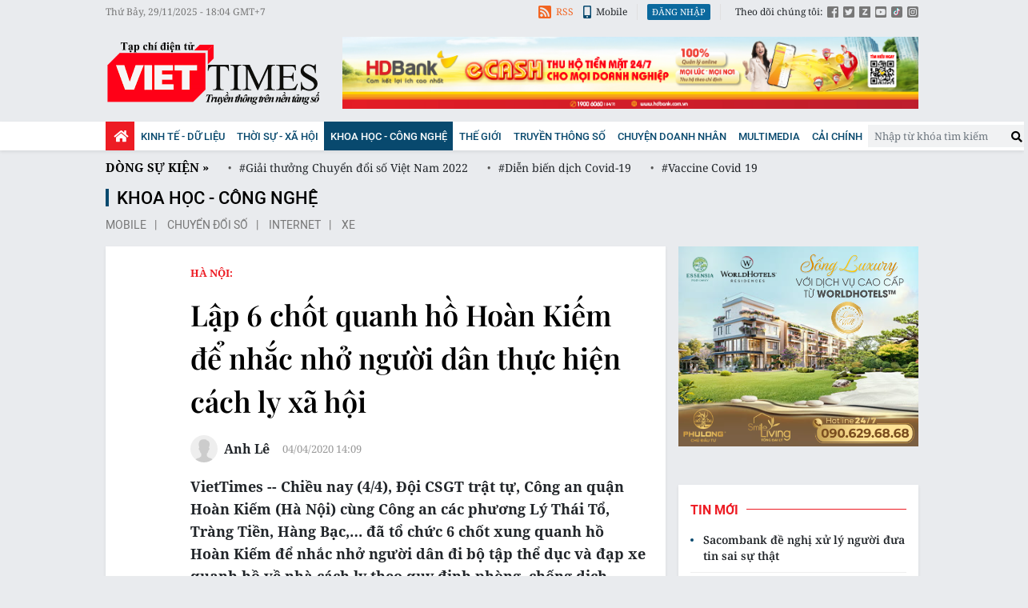

--- FILE ---
content_type: text/html;charset=utf-8
request_url: https://viettimes.vn/lap-6-chot-quanh-ho-hoan-kiem-de-nhac-nho-nguoi-dan-thuc-hien-cach-ly-xa-hoi-post128119.html
body_size: 18645
content:

 <!DOCTYPE html>
<html lang="vi">
<head>


 <title>Lập 6 chốt quanh hồ Hoàn Kiếm để nhắc nhở người dân cách ly xã hội</title>
<meta name="description" content="6 chốt xung quanh hồ Hoàn Kiếm được dựng lên nhắc nhở người dân đi bộ tập thể dục và đạp xe quanh hồ về nhà cách ly theo quy định phòng, chống dịch COVID-19."/>
<meta name="keywords" content="Cách ly xã hội, phạt bao nhiêu tiền khi ra đường trái phép, "/>
<meta name="news_keywords" content="Cách ly xã hội, phạt bao nhiêu tiền khi ra đường trái phép, "/>
<meta http-equiv="Content-Type" content="text/html; charset=utf-8" />
<meta http-equiv="X-UA-Compatible" content="IE=edge"/>
<meta http-equiv="refresh" content="1200" />
<meta name="revisit-after" content="1 days" />
<meta name="viewport" content="width=device-width, initial-scale=1">
<meta http-equiv="content-language" content="vi" />
<link rel="shortcut icon" href="https://static.viettimes.vn/v3/web/styles/img/favicon.ico" type="image/x-icon" />
<link rel="dns-prefetch" href="https://static.viettimes.vn"/>
<link rel="preconnect dns-prefetch" href="https://image.viettimes.vn"/>
<link rel="preconnect dns-prefetch" href="//www.google-analytics.com" />
<link rel="preconnect dns-prefetch" href="//www.googletagmanager.com" />
<link rel="preconnect dns-prefetch" href="//stc.za.zaloapp.com" />
<link rel="preconnect dns-prefetch" href="//fonts.googleapis.com" />
<link rel="preconnect dns-prefetch" href="//pagead2.googlesyndication.com"/>
<link rel="preconnect dns-prefetch" href="//tpc.googlesyndication.com"/>
<link rel="preconnect dns-prefetch" href="//securepubads.g.doubleclick.net"/>
<link rel="preconnect dns-prefetch" href="//accounts.google.com"/>
<link rel="preconnect dns-prefetch" href="//adservice.google.com"/>
<link rel="preconnect dns-prefetch" href="//adservice.google.com.vn"/>
<link rel="preconnect dns-prefetch" href="//www.googletagservices.com"/>
<link rel="preconnect dns-prefetch" href="//partner.googleadservices.com"/>
<link rel="preconnect dns-prefetch" href="//tpc.googlesyndication.com"/>
<link rel="preconnect dns-prefetch" href="//za.zdn.vn"/>
<link rel="preconnect dns-prefetch" href="//sp.zalo.me"/>
<link rel="preconnect dns-prefetch" href="//connect.facebook.net"/>
<link rel="preconnect dns-prefetch" href="//www.facebook.com"/>
<link rel="preconnect dns-prefetch" href="//graph.facebook.com"/>
<link rel="preconnect dns-prefetch" href="//static.xx.fbcdn.net"/>
<link rel="preconnect dns-prefetch" href="//staticxx.facebook.com"/>
<link rel="preconnect dns-prefetch" href="//jsc.mgid.com"/>
<link rel="preconnect dns-prefetch" href="//s-img.mgid.com"/>
<link rel="preconnect dns-prefetch" href="//media1.admicro.vn"/>
<link rel="preconnect dns-prefetch" href="//lg1.logging.admicro.vn"/>
<meta property="fb:pages" content="1106209986157468"/>
<meta property="fb:app_id" content="418859788918246"/>
<meta name="yandex-verification" content="121e8f12488834c7"/>
<meta name="msvalidate.01" content="3D228D3A34695D3FF8CCAA5DD6AEAA6C"/>
<meta name="zalo-platform-site-verification" content="RT-G58V29Gv3quKGYg8jCaxHZMsYeruoCZO" />
<script>
var cmsConfig = {
domainDesktop: 'https://viettimes.vn',
domainMobile: 'https://m.viettimes.vn',
domainApi: 'https://api.viettimes.vn',
domainStatic: 'https://static.viettimes.vn/v3/web',
domainLog: 'https://log.viettimes.vn',
googleAnalytics: 'G-9VXR93J6QG',
siteId: 0,
adsZone: 56,
adsLazy: true
};
var USER_AGENT=window.navigator&&window.navigator.userAgent||"",IS_MOBILE=/Android|webOS|iPhone|iPod|BlackBerry|Windows Phone|IEMobile|Mobile Safari|Opera Mini/i.test(USER_AGENT);var IS_REDIRECT=!1;window.location.hash&&"site_web"===window.location.hash.replace("#","")&&(setCookie("site.IsDesktop",IS_MOBILE?1:0,30),removeHash());var isDesktop=getCookie("site.IsDesktop");function setCookie(o,e,i){var n=new Date;n.setTime(n.getTime()+24*i*60*60*1e3);var t="expires="+n.toUTCString();document.cookie=o+"="+e+"; "+t+";path=/;"}function getCookie(o){var e=document.cookie.indexOf(o+"="),i=e+o.length+1;if(!e&&o!==document.cookie.substring(0,o.length))return null;if(-1===e)return null;var n=document.cookie.indexOf(";",i);return-1===n&&(n=document.cookie.length),unescape(document.cookie.substring(i,n))}function removeHash(){0<window.location.toString().indexOf("#")&&window.history.pushState("",document.title,window.location.pathname)}0<isDesktop||IS_MOBILE&&(window.location=cmsConfig.domainMobile+window.location.pathname+window.location.search,IS_REDIRECT=!0);
</script>
 <meta content="Báo chí số" itemprop="articleSection"/>
<meta name="author" content="Viettimes - tin tức và phân tích chuyên sâu kinh tế, quốc tế, y tế" />
<meta name="copyright" content="Copyright © 2025 by Viettimes - tin tức và phân tích chuyên sâu kinh tế, quốc tế, y tế" />
<meta name="RATING" content="GENERAL" />
<meta name="GENERATOR" content="Viettimes - tin tức và phân tích chuyên sâu kinh tế, quốc tế, y tế" />
<meta content="Viettimes - tin tức và phân tích chuyên sâu kinh tế, quốc tế, y tế" itemprop="sourceOrganization" name="source"/>
<meta content="news" itemprop="genre" name="medium"/>
<meta content="vi-VN" itemprop="inLanguage"/>
 <meta name="robots" content="noarchive, max-image-preview:large, index, follow" />
<meta name="GOOGLEBOT" content="noarchive, max-image-preview:large, index, follow" />
 <link rel="canonical" href="https://viettimes.vn/lap-6-chot-quanh-ho-hoan-kiem-de-nhac-nho-nguoi-dan-thuc-hien-cach-ly-xa-hoi-post128119.html" />
 <link rel="alternate" media="handheld" href="https://m.viettimes.vn/lap-6-chot-quanh-ho-hoan-kiem-de-nhac-nho-nguoi-dan-thuc-hien-cach-ly-xa-hoi-post128119.html" />
 <meta property="og:site_name" content="Viettimes - tin tức và phân tích chuyên sâu kinh tế, quốc tế, y tế"/>
<meta property="og:rich_attachment" content="true"/>
<meta property="og:type" content="article"/>
<meta property="og:url" itemprop="url" content="https://viettimes.vn/post-128119.html"/>
<meta property="og:image" itemprop="thumbnailUrl" content="https://image.viettimes.vn/1200x630/Uploaded/2025/qjrfn/2020_04_04/vt_pho-bo-ho-6045554_442020.jpg"/>
<meta property="og:image:width" content="1200"/>
<meta property="og:image:height" content="630"/>
<meta property="og:title" itemprop="headline" content="Lập 6 chốt quanh hồ Hoàn Kiếm để nhắc nhở người dân thực hiện cách ly xã hội"/>
<meta property="og:description" itemprop="description" content="VietTimes -- Chiều nay (4/4), Đội CSGT trật tự, Công an quận Hoàn Kiếm (Hà Nội) cùng Công an các phương Lý Thái Tổ, Tràng Tiền, Hàng Bạc,… đã tổ chức 6 chốt xung quanh hồ Hoàn Kiếm để nhắc nhở người dân đi bộ tập thể dục và đạp xe quanh hồ về nhà cách ly theo quy định phòng, chống dịch COVID-19."/>
<meta name="twitter:card" value="summary"/>
<meta name="twitter:url" content="https://viettimes.vn/post-128119.html"/>
<meta name="twitter:title" content="Lập 6 chốt quanh hồ Hoàn Kiếm để nhắc nhở người dân thực hiện cách ly xã hội"/>
<meta name="twitter:description" content="VietTimes -- Chiều nay (4/4), Đội CSGT trật tự, Công an quận Hoàn Kiếm (Hà Nội) cùng Công an các phương Lý Thái Tổ, Tràng Tiền, Hàng Bạc,… đã tổ chức 6 chốt xung quanh hồ Hoàn Kiếm để nhắc nhở người dân đi bộ tập thể dục và đạp xe quanh hồ về nhà cách ly theo quy định phòng, chống dịch COVID-19."/>
<meta name="twitter:image" content="https://image.viettimes.vn/1200x630/Uploaded/2025/qjrfn/2020_04_04/vt_pho-bo-ho-6045554_442020.jpg"/>
<meta name="twitter:site" content="@Viettimes - tin tức và phân tích chuyên sâu kinh tế, quốc tế, y tế"/>
<meta name="twitter:creator" content="@Viettimes - tin tức và phân tích chuyên sâu kinh tế, quốc tế, y tế"/>
 <meta property="article:tag" content="COVID-19,Cách ly Xã hội"/>
<meta property="article:section" content="Báo chí số,Khoa học - Công nghệ ,Truyền thông số" />
<meta property="article:published_time" content="2020-04-04T21:09:00+0700"/>
<meta property="article:modified_time" content="2020-05-08T15:08:13+0700"/>
 <link rel="amphtml" href="https://m.viettimes.vn/lap-6-chot-quanh-ho-hoan-kiem-de-nhac-nho-nguoi-dan-thuc-hien-cach-ly-xa-hoi-post128119.amp" />
 <meta property="dable:image" content="https://image.viettimes.vn/600x315/Uploaded/2025/qjrfn/2020_04_04/vt_pho-bo-ho-6045554_442020.jpg"/>
 <meta property="dable:item_id" content="128119"/>
 <meta property="dable:author" content="Anh Lê"/>
<script type="application/ld+json">
{
"@context": "http://schema.org",
"@type": "Organization",
"name": "Viettimes - tin tức và phân tích chuyên sâu kinh tế, quốc tế, y tế",
"url": "https://viettimes.vn",
"logo": "https://static.viettimes.vn/v3/web/styles/img/logo.png"
}
</script>

 <script type="application/ld+json">
{
"@context" : "http://schema.org",
"@type" : "WebSite",
"name" : "Báo chí số",
"url" : "https://viettimes.vn/doi-song-bao-chi/"
}
</script>
<script type="application/ld+json">
{
"@context":"http://schema.org",
"@type":"BreadcrumbList",
"itemListElement":[
{
"@type":"ListItem",
"position":1,
"item":{
"@id":"https://viettimes.vn/doi-song-bao-chi/",
"name":"Báo chí số"
}
}
]
}
</script>
 <script type="application/ld+json">
{
"@context": "http://schema.org",
"@type": "NewsArticle",
"mainEntityOfPage":{
"@type":"WebPage",
"@id":"https://viettimes.vn/lap-6-chot-quanh-ho-hoan-kiem-de-nhac-nho-nguoi-dan-thuc-hien-cach-ly-xa-hoi-post128119.html"
},
"headline": "Lập 6 chốt quanh hồ Hoàn Kiếm để nhắc nhở người dân thực hiện cách ly xã hội",
"description": "VietTimes -- Chiều nay (4/4), Đội CSGT trật tự, Công an quận Hoàn Kiếm (Hà Nội) cùng Công an các phương Lý Thái Tổ, Tràng Tiền, Hàng Bạc,… đã tổ chức 6 chốt xung quanh hồ Hoàn Kiếm để nhắc nhở người dân đi bộ tập thể dục và đạp xe quanh hồ về nhà cách ly theo quy định phòng, chống dịch COVID-19.",
"image": {
"@type": "ImageObject",
"url": "https://image.viettimes.vn/1200x630/Uploaded/2025/qjrfn/2020_04_04/vt_pho-bo-ho-6045554_442020.jpg",
"width" : 1200,
"height" : 675
},
"datePublished": "2020-04-04T21:09:00+0700",
"dateModified": "2020-05-08T15:08:13+0700",
"author": {
"@type": "Person",
"name": "Anh Lê"
},
"publisher": {
"@type": "Organization",
"name": "Viettimes - tin tức và phân tích chuyên sâu kinh tế, quốc tế, y tế",
"logo": {
"@type": "ImageObject",
"url": "https://static.viettimes.vn/v3/web/styles/img/logo.png"
}
}
}
</script>

 <link rel="preload" href="https://static.viettimes.vn/v3/web/styles/css/main.min-1.2.8.css" as="style" onload="this.onload=null;this.rel='stylesheet'">
<link rel="preload" href="https://static.viettimes.vn/v3/web/js/main.min.js?v=4.9" as="script">

 <link rel="preload" href="https://static.viettimes.vn/v3/web/js/detail.min.js?v=1.6" as="script">
 <link rel="preload" href="https://static-cms-common.zadn.vn/content-body/styles/css/viettimes.css?v=1.0.0" as="style" onload="this.onload=null;this.rel='stylesheet'">
<link rel="stylesheet" href="https://static-cms-common.zadn.vn/content-body/styles/css/viettimes.css?v=1.0.0">
<link rel="stylesheet" href="https://static.viettimes.vn/v3/web/styles/css/main.min-1.2.8.css">


  <script type="text/javascript">
var _metaOgUrl = 'https://viettimes.vn/post-128119.html';
var page_title = document.title;
var tracked_url = window.location.pathname + window.location.search + window.location.hash;
 var cate_path = 'doi-song-bao-chi';
if (cate_path.length > 0) {
tracked_url = "/" + cate_path + tracked_url;
}
</script>
 <script async src="https://www.googletagmanager.com/gtag/js?id=G-9VXR93J6QG"></script>
<script>
if(!IS_REDIRECT){
window.dataLayer = window.dataLayer || [];
function gtag(){dataLayer.push(arguments);}
gtag('js', new Date());
 gtag('config', 'G-9VXR93J6QG', {page_path: tracked_url});
 }
</script>

 <script>window.dataLayer = window.dataLayer || [];dataLayer.push({'pageCategory': '/doi-song-bao-chi'});</script>
<script>
window.dataLayer = window.dataLayer || [];
dataLayer.push({
'event': 'Pageview',
'articleId': '128119',
'articleTitle': 'L\u1EADp 6 ch\u1ED1t quanh h\u1ED3 Ho\u00E0n Ki\u1EBFm \u0111\u1EC3 nh\u1EAFc nh\u1EDF ng\u01B0\u1EDDi d\u00E2n th\u1EF1c hi\u1EC7n c\u00E1ch ly x\u00E3 h\u1ED9i',
'articleCategory': 'B\u00E1o ch\u00ED s\u1ED1,Khoa h\u1ECDc - C\u00F4ng ngh\u1EC7 ,Truy\u1EC1n th\u00F4ng s\u1ED1',
'articleAlowAds': true,
'articleAuthor': 'Anh L\u00EA',
'articleType': 'normal',
'articleTags': 'COVID-19,C\u00E1ch ly X\u00E3 h\u1ED9i',
'articlePublishDate': '2020-04-04T21:09:00+0700',
'articleThumbnail': 'https:\/\/image.viettimes.vn\/1200x630\/Uploaded\/2025\/qjrfn\/2020_04_04\/vt_pho-bo-ho-6045554_442020.jpg',
'articleShortUrl': 'https:\/\/viettimes.vn\/post-128119.html',
'articleFullUrl': 'https:\/\/viettimes.vn\/lap-6-chot-quanh-ho-hoan-kiem-de-nhac-nho-nguoi-dan-thuc-hien-cach-ly-xa-hoi-post128119.html',
});
</script>
 <script>
window.dataLayer = window.dataLayer || [];

dataLayer.push({'articleAuthor': 'Anh L\u00EA', 'articleAuthorID': '17'});
 </script>
<script type='text/javascript'>
gtag('event', 'article_page',{
'articleId': '128119',
'articleTitle': 'L\u1EADp 6 ch\u1ED1t quanh h\u1ED3 Ho\u00E0n Ki\u1EBFm \u0111\u1EC3 nh\u1EAFc nh\u1EDF ng\u01B0\u1EDDi d\u00E2n th\u1EF1c hi\u1EC7n c\u00E1ch ly x\u00E3 h\u1ED9i',
'articleCategory': 'B\u00E1o ch\u00ED s\u1ED1,Khoa h\u1ECDc - C\u00F4ng ngh\u1EC7 ,Truy\u1EC1n th\u00F4ng s\u1ED1',
'articleAlowAds': true,
'articleAuthor': 'Anh L\u00EA',
'articleType': 'normal',
'articleTags': 'COVID-19,C\u00E1ch ly X\u00E3 h\u1ED9i',
'articlePublishDate': '2020-04-04T21:09:00+0700',
'articleThumbnail': 'https:\/\/image.viettimes.vn\/1200x630\/Uploaded\/2025\/qjrfn\/2020_04_04\/vt_pho-bo-ho-6045554_442020.jpg',
'articleShortUrl': 'https:\/\/viettimes.vn\/post-128119.html',
'articleFullUrl': 'https:\/\/viettimes.vn\/lap-6-chot-quanh-ho-hoan-kiem-de-nhac-nho-nguoi-dan-thuc-hien-cach-ly-xa-hoi-post128119.html',
});
</script>
<script async defer src="https://static.viettimes.vn/v3/web/js/log.min.js?v=1.6"></script>
 <script src="https://api.viettimes.vn/ads?object_type=2&object_id=56&platform=1&head_append=1" data-object="56"></script>

  


<script async src="https://sp.zalo.me/plugins/sdk.js"></script>
</head>
<body class="">  

<header class="site-header">
<div class="site-header__topbar">
<div class="l-grid">
<time id="fulltime"></time>
<div class="site-header__tool">
<div class="hdr-link">
<a href="javascript:void(0);" class="bell btn-bell"><i class="ic-bell"></i><p class="text noti-tooltip">Ấn vào đây để nhận tin thông báo mới nhất từ Viettimes.vn</p></a>
<a href="https://viettimes.vn/rss.html" class="rss"><i class="ic-rss"></i>RSS</a>
<a href="https://viettimes.vn#site_mobile"><i class="ic-mobile"></i>Mobile</a>
</div>
<div class="hdr-login" id="userprofile"></div>
<ul class="hdr-social">
<li>Theo dõi chúng tôi:</li>
<li><a href="https://www.facebook.com/viettimes.vn/" target="_blank" title="Viettimes trên Facebook"><i class="ic-square-facebook"></i></a></li>
<li><a href="#" title="Viettimes trên Twitter" target="_blank" rel="nofollow noopener"><i class="ic-square-twitter"></i></a></li>
<li><a href="#" title="Viettimes trên Zalo" target="_blank" rel="nofollow noopener"><i class="ic-square-zalo"></i></a></li>
<li><a href="https://www.youtube.com/@TapchiVietTimes" title="Viettimes trên Youtube" target="_blank" rel="nofollow noopener"><i class="ic-youtube"></i></a></li>
<li><a href="https://www.tiktok.com/@viettimes.vn?lang=vi-VN" title="tiktok" target="_blank" rel="nofollow noopener"><i class="ic-tiktok"></i></a></li>
<li><a href="#" title="Viettimes trên Instagram" target="_blank" rel="nofollow noopener"><i class="ic-instagram"></i></a></li>
</ul>
</div>
</div>
</div>
<div class="site-header__logo">
<div class="l-grid">
 <div class="logo">
<a href="https://viettimes.vn" title="Viettimes - tin tức và phân tích chuyên sâu kinh tế, quốc tế, y tế">Viettimes - tin tức và phân tích chuyên sâu kinh tế, quốc tế, y tế</a>
</div>

<div id="adsWeb_AdsHeader" class="banner clearfix" data-platform="1" data-position="Web_AdsHeader">
<script>
window.addEventListener('load', function(){
if(typeof Web_AdsHeader != 'undefined'){window.CMS_BANNER.pushAds(Web_AdsHeader, 'adsWeb_AdsHeader');}else{document.getElementById('adsWeb_AdsHeader').style.display = "none";}
});
</script>
</div>
</div>
</div>


<nav class="site-header__nav">
<div class="navigation l-grid">
<ul class="d-flex">
<li class="main home ">
<a href="https://viettimes.vn" title="Trang chủ">
<i class="ic-home"></i>
</a>
</li>
 
<li class="main">
<a href="https://viettimes.vn/kinh-te-du-lieu/" title="Kinh tế - Dữ liệu">Kinh tế - Dữ liệu</a>
 <ul class="sub">

<li>
<a href="https://viettimes.vn/kinh-te-du-lieu/du-lieu/" title="Dữ liệu">Dữ liệu</a>
</li>

<li>
<a href="https://viettimes.vn/kinh-te-du-lieu/quan-tri/" title="Kinh Doanh">Kinh Doanh</a>
</li>

<li>
<a href="https://viettimes.vn/bat-dong-san/" title="Bất động sản">Bất động sản</a>
</li>
 </ul>
</li>

<li class="main">
<a href="https://viettimes.vn/xa-hoi-so/" title="Thời sự - Xã Hội ">Thời sự - Xã Hội </a>
 <ul class="sub">

<li>
<a href="https://viettimes.vn/xa-hoi-su-kien/" title="Xã hội">Xã hội</a>
</li>

<li>
<a href="https://viettimes.vn/xa-hoi/y-te/" title="Y tế">Y tế</a>
</li>

<li>
<a href="https://viettimes.vn/xa-hoi/giao-duc/" title="Giáo dục">Giáo dục</a>
</li>

<li>
<a href="https://viettimes.vn/phap-luat/" title="Pháp luật">Pháp luật</a>
</li>
 </ul>
</li>

<li class="main active">
<a href="https://viettimes.vn/khoa-hoc-cong-nghe/" title="Khoa học - Công nghệ ">Khoa học - Công nghệ </a>
 <ul class="sub">

<li>
<a href="https://viettimes.vn/cong-nghe/chuyen-doi-so/" title="Chuyển đổi số">Chuyển đổi số</a>
</li>

<li>
<a href="https://viettimes.vn/cong-nghe/san-pham-cong-nghe/" title="Internet">Internet</a>
</li>

<li>
<a href="https://viettimes.vn/oto-xe-may/" title="Xe">Xe</a>
</li>

<li>
<a href="https://viettimes.vn/mobile/" title="Mobile">Mobile</a>
</li>
 </ul>
</li>

<li class="main">
<a href="https://viettimes.vn/the-gioi/" title="Thế giới">Thế giới</a>
 <ul class="sub">

<li>
<a href="https://viettimes.vn/the-gioi/toan-canh/" title="Toàn cảnh">Toàn cảnh</a>
</li>

<li>
<a href="https://viettimes.vn/the-gioi/phan-tich/" title="Phân tích">Phân tích</a>
</li>

<li>
<a href="https://viettimes.vn/chuyen-la/" title="Chuyện lạ">Chuyện lạ</a>
</li>
 </ul>
</li>

<li class="main">
<a href="https://viettimes.vn/vdca/" title="Truyền thông số">Truyền thông số</a>
 <ul class="sub">

<li>
<a href="https://viettimes.vn/tin-tuc/" title="Tin tức ">Tin tức </a>
</li>

<li>
<a href="https://viettimes.vn/hoat-dong-hoi-vien/" title="Hoạt động Hội viên">Hoạt động Hội viên</a>
</li>
 </ul>
</li>

<li class="main">
<a href="https://viettimes.vn/doanh-nghiep-doanh-nhan/" title="Chuyện doanh nhân ">Chuyện doanh nhân </a>

</li>

<li class="main">
<a href="https://viettimes.vn/multimedia/" title="Multimedia">Multimedia</a>
 <ul class="sub">

<li>
<a href="https://viettimes.vn/anh/" title="Ảnh">Ảnh</a>
</li>

<li>
<a href="https://viettimes.vn/video/" title="Video">Video</a>
</li>

<li>
<a href="https://viettimes.vn/emagazine/" title="Emagazine">Emagazine</a>
</li>

<li>
<a href="https://viettimes.vn/infographic/" title="Infographic">Infographic</a>
</li>
 </ul>
</li>

<li class="main">
<a href="https://viettimes.vn/cai-chinh/" title=" Cải chính" target="_blank"> Cải chính</a>

</li>
 </ul>
<div class="d-flex">
<div class="hdr-search">
<div class="search-form">
<input type="text" class="form-control txtsearch" placeholder="Nhập từ khóa tìm kiếm">
<button type="button" class="btn btn_search"><i class="ic-search"></i></button>
</div>
</div>
</div>
</div>
</nav>
 
 <div class="trending l-grid">
<ul>
<li> <a class="title" href="https://viettimes.vn/dong-su-kien.html" title="Dòng sự kiện">Dòng sự kiện »</a></li>


<li><a href="https://viettimes.vn/chu-de/giai-thuong-chuyen-doi-so-viet-nam-2022-121.html" title="Giải thưởng Chuyển đổi số Việt Nam 2022"> #Giải thưởng Chuyển đổi số Việt Nam 2022</a></li>

<li><a href="https://viettimes.vn/chu-de/dien-bien-dich-covid-19-116.html" title="Diễn biến dịch Covid-19"> #Diễn biến dịch Covid-19</a></li>

<li><a href="https://viettimes.vn/chu-de/vaccine-covid-19-96.html" title="Vaccine Covid 19"> #Vaccine Covid 19</a></li>

<li><a href="https://viettimes.vn/chu-de/giai-thuong-chuyen-doi-so-viet-nam-2021-114.html" title="Giải thưởng Chuyển đổi số Việt Nam 2021"> #Giải thưởng Chuyển đổi số Việt Nam 2021</a></li>

<li><a href="https://viettimes.vn/chu-de/chuyen-doi-so-y-te-113.html" title="Chuyển đổi số y tế"> #Chuyển đổi số y tế</a></li>
</ul>
</div>
</header>
<div class="site-body"> 
 

<div class="l-grid">

<div id="adsWeb_AdsTop" class="banner clearfix" data-platform="1" data-position="Web_AdsTop">
<script>
window.addEventListener('load', function(){
if(typeof Web_AdsTop != 'undefined'){window.CMS_BANNER.pushAds(Web_AdsTop, 'adsWeb_AdsTop');}else{document.getElementById('adsWeb_AdsTop').style.display = "none";}
});
</script>
</div>


 <div class="breadcrumb">
 <h2 class="main">
<a href="https://viettimes.vn/khoa-hoc-cong-nghe/" title="Khoa học - Công nghệ ">Khoa học - Công nghệ </a>
</h2>

 <div class="sub">
 <a class="" href="https://viettimes.vn/mobile/" title="Mobile">Mobile</a>
 <a class="" href="https://viettimes.vn/cong-nghe/chuyen-doi-so/" title="Chuyển đổi số">Chuyển đổi số</a>
 <a class="" href="https://viettimes.vn/cong-nghe/san-pham-cong-nghe/" title="Internet">Internet</a>
 <a class="" href="https://viettimes.vn/oto-xe-may/" title="Xe">Xe</a>
 </div>
</div>

<div class="l-content">
<div class="article">
<div class="d-group">


<div class="article__social sticky fixed">
<a class="fb share" href="javascript:void(0);" title="Chia sẻ qua Facebook" rel="facebook" data-href="https://viettimes.vn/post-128119.html"><i class="ic-facebook"></i>Facebook</a>
<a class="tt share" href="javascript:void(0);" title="Chia sẻ qua Twitter" rel="twitter" data-href="https://viettimes.vn/post-128119.html"><i class="ic-twitter"></i>Twitter</a>
<a class="zl zalo-share-button" href="javascript:void(0);" data-href="https://viettimes.vn/post-128119.html" data-oaid="1331212243561703674" data-customize="true" title="Chia sẻ qua Zalo"><i class="ic-zalo"></i>Zalo</a>
<a class="ml" href="mailto:email@domain.com" class="button-email" title="Chia sẻ qua Email" rel="nofollow noopener" target="_blank"><i class="ic-envelope"></i>Email</a>
<a class="cp button-copy" href="javascript:void(0);"><i class="ic-copy"></i>Copy link</a>
<a class="ggn" href="https://news.google.com/publications/CAAiEE6ezvPKAM1ok3I5MxAd5DYqFAgKIhBOns7zygDNaJNyOTMQHeQ2?hl=vi" target="_blank" title="Google News">
<span>Theo dõi Viettimes</span>
<img src="https://static.viettimes.vn/v3/web/styles/img/gg-news.png?v=1.0" alt="Google News">
</a>
</div>
<div class="article__header">


 <h2 class="article__sub-title cms-subtitle ">Hà Nội:</h2>
<h1 class="article__title cms-title ">
 Lập 6 chốt quanh hồ Hoàn Kiếm để nhắc nhở người dân thực hiện cách ly xã hội
</h1>
<div class="wrapper-meta-player">
<div class="article__meta">



<div class="author">
<div class="avatar">
<img src="https://static.viettimes.vn/v3/web/styles/img/no-ava.png" alt="Anh Lê">
</div>
<div class="clearfix">
 <a class="name cms-author" href="https://viettimes.vn/tac-gia/anh-le-17.html" title="Anh Lê">Anh Lê</a>


</div>
</div>



<time class="time" datetime="2020-04-04T21:09:00+0700"><i class="ic-clock"></i><span data-time="1586009340">04/04/2020 21:09</span></time>
<meta class="cms-date" itemprop="datePublished" content="2020-04-04T21:09:00+0700">
</div>


</div>

 <div class="article__sapo cms-desc">
VietTimes -- Chiều nay (4/4), Đội CSGT trật tự, Công an quận Hoàn Kiếm (Hà Nội) cùng Công an các phương Lý Thái Tổ, Tràng Tiền, Hàng Bạc,… đã tổ chức 6 chốt xung quanh hồ Hoàn Kiếm để nhắc nhở người dân đi bộ tập thể dục và đạp xe quanh hồ về nhà cách ly theo quy định phòng, chống dịch COVID-19.
</div>
 
<div id="adsWeb_AdsArticleAfterSapo" class="banner clearfix" data-platform="1" data-position="Web_AdsArticleAfterSapo">
<script>
window.addEventListener('load', function(){
if(typeof Web_AdsArticleAfterSapo != 'undefined'){window.CMS_BANNER.pushAds(Web_AdsArticleAfterSapo, 'adsWeb_AdsArticleAfterSapo');}else{document.getElementById('adsWeb_AdsArticleAfterSapo').style.display = "none";}
});
</script>
</div>

</div>
<div class="article__body zce-content-body cms-body " itemprop="articleBody">


<figure class="picture ">
 <img class="cms-photo" src="https://image.viettimes.vn/w820/Uploaded/2025/qjrfn/2020_04_04/vt_pho-bo-ho-6045554_442020.jpg" alt="Theo ghi  nhận, đã có hàng trăm người dân được nhắc nhở và đã chấp hành nghiêm yêu cầu của lực lượng chức năng." cms-photo-caption="Theo ghi  nhận, đã có hàng trăm người dân được nhắc nhở và đã chấp hành nghiêm yêu cầu của lực lượng chức năng."/>
 <figcaption class="caption">Theo ghi  nhận, đã có hàng trăm người dân được nhắc nhở và đã chấp hành nghiêm yêu cầu của lực lượng chức năng.</figcaption>
</figure>

<div id="adsWeb_AdsArticleAfterAvatar" class="banner clearfix" data-platform="1" data-position="Web_AdsArticleAfterAvatar">
<script>
window.addEventListener('load', function(){
if(typeof Web_AdsArticleAfterAvatar != 'undefined'){window.CMS_BANNER.pushAds(Web_AdsArticleAfterAvatar, 'adsWeb_AdsArticleAfterAvatar');}else{document.getElementById('adsWeb_AdsArticleAfterAvatar').style.display = "none";}
});
</script>
</div>
<p>Trung tá Dương Bảo Thạch, Đội phó Đội CSGT và trật tự, Công an quận Hoàn Kiếm, cho biết đã có hàng trăm trường hợp được nhắc nhở và đã chấp hành nghiêm yêu cầu của lực lượng chức năng. Khi được tuyên truyền nhắc nhở người dân đã tự giác chấp hành.</p> 
<p>Về việc xử lý những trường hợp không chấp hành, Trung tá Thạch cho biết, việc này áp dụng theo hướng dẫn mức phạt có thể&nbsp;&nbsp;từ 5 đến 10 triệu đồng căn cứ vào lỗi không chấp hành yêu cầu cách ly theo lời kêu gọi của Chính phủ.</p> 
<p>Được biết, tại hồ Tây khu vực đường Thanh Niên, phường Yên Phụ, quận Tây Hồ (Hà Nội), ngoài việc công an tổ chức cắm chốt và đi tuần nhắc nhở người dân không đi tập thể dục, lực lượng chức năng còn tổ chức đọc hướng dẫn cách ly của thành phố qua loa phóng thanh, để người dân được biết và nghiêm chính chấp hành yêu cầu cách ly xã hội của Chính phủ và UBND TP. Hà Nội.</p>  
<center></center>



<div id="adsWeb_AdsArticleAfterBody" class="banner clearfix" data-platform="1" data-position="Web_AdsArticleAfterBody">
<script>
window.addEventListener('load', function(){
if(typeof Web_AdsArticleAfterBody != 'undefined'){window.CMS_BANNER.pushAds(Web_AdsArticleAfterBody, 'adsWeb_AdsArticleAfterBody');}else{document.getElementById('adsWeb_AdsArticleAfterBody').style.display = "none";}
});
</script>
</div>
</div>
</div>
<div class="article__footer">

 <div class="article__tags">
<h3 class="box-heading">
<a class="title" href="javascript:void(0);" title="Từ khoá">Từ khoá:</a>
</h3>
<div class="box-content">
 <a href="https://viettimes.vn/covid-19-tag146179.html" title="COVID-19">COVID-19</a>
 <a href="https://viettimes.vn/cach-ly-xa-hoi-tag130062.html" title="Cách ly Xã hội">Cách ly Xã hội</a>
 </div>
</div>

<div id="adsWeb_AdsArticleAfterTag" class="banner clearfix" data-platform="1" data-position="Web_AdsArticleAfterTag">
<script>
window.addEventListener('load', function(){
if(typeof Web_AdsArticleAfterTag != 'undefined'){window.CMS_BANNER.pushAds(Web_AdsArticleAfterTag, 'adsWeb_AdsArticleAfterTag');}else{document.getElementById('adsWeb_AdsArticleAfterTag').style.display = "none";}
});
</script>
</div>


<div class="article__meta">
<div class="fb-like" data-href="https://viettimes.vn/post-128119.html" data-width="" data-layout="button_count" data-action="like" data-size="small" data-share="true"></div>

 <a href="javascript:void(0);" onclick="ME.sendBookmark(this,128119);" class="bookmark btnBookmark hidden" title="Lưu tin" data-type="1" data-id="128119">
<i class="ic-bookmark"></i>Lưu tin
</a>

</div>
<div class="clearfix" style="margin-top: 10px">

<div id="adsWeb_AdsAfterArticleFullFirst" class="banner clearfix" data-platform="1" data-position="Web_AdsAfterArticleFullFirst">
<script>
window.addEventListener('load', function(){
if(typeof Web_AdsAfterArticleFullFirst != 'undefined'){window.CMS_BANNER.pushAds(Web_AdsAfterArticleFullFirst, 'adsWeb_AdsAfterArticleFullFirst');}else{document.getElementById('adsWeb_AdsAfterArticleFullFirst').style.display = "none";}
});
</script>
</div>

<div id="adsWeb_AdsAfterArticleFull" class="banner clearfix" data-platform="1" data-position="Web_AdsAfterArticleFull">
<script>
window.addEventListener('load', function(){
if(typeof Web_AdsAfterArticleFull != 'undefined'){window.CMS_BANNER.pushAds(Web_AdsAfterArticleFull, 'adsWeb_AdsAfterArticleFull');}else{document.getElementById('adsWeb_AdsAfterArticleFull').style.display = "none";}
});
</script>
</div>
<div class="pull-left">

<div id="adsWeb_AdsAfterArticle" class="banner clearfix" data-platform="1" data-position="Web_AdsAfterArticle">
<script>
window.addEventListener('load', function(){
if(typeof Web_AdsAfterArticle != 'undefined'){window.CMS_BANNER.pushAds(Web_AdsAfterArticle, 'adsWeb_AdsAfterArticle');}else{document.getElementById('adsWeb_AdsAfterArticle').style.display = "none";}
});
</script>
</div>
</div>
<div class="pull-right">

<div id="adsWeb_AdsAfterArticle1" class="banner clearfix" data-platform="1" data-position="Web_AdsAfterArticle1">
<script>
window.addEventListener('load', function(){
if(typeof Web_AdsAfterArticle1 != 'undefined'){window.CMS_BANNER.pushAds(Web_AdsAfterArticle1, 'adsWeb_AdsAfterArticle1');}else{document.getElementById('adsWeb_AdsAfterArticle1').style.display = "none";}
});
</script>
</div>
</div>
</div>

 <div class="wrap-comment" id="comment128119" data-id="128119" data-type="20"></div>

<div id="adsWeb_AdsArticleAfterComment" class="banner clearfix" data-platform="1" data-position="Web_AdsArticleAfterComment">
<script>
window.addEventListener('load', function(){
if(typeof Web_AdsArticleAfterComment != 'undefined'){window.CMS_BANNER.pushAds(Web_AdsArticleAfterComment, 'adsWeb_AdsArticleAfterComment');}else{document.getElementById('adsWeb_AdsArticleAfterComment').style.display = "none";}
});
</script>
</div>




 <div class="hot-news">
<div class="box-heading">
<span>Tin nổi bật</span>
</div>
<div class="box-content" data-source="article-topic-highlight">
 <article class="story">


 <figure class="story__thumb">
<a class="cms-link" href="https://viettimes.vn/chia-khoa-tang-truong-cao-nhung-bien-phap-khong-the-khong-lam-post188787.html" title="&quot;Chìa khoá&quot; tăng trưởng cao: Những biện pháp không thể không làm">
 <img class="lazyload" src="[data-uri]" data-src="https://image.viettimes.vn/250x140/Uploaded/2025/ectysestesf/2025_08_23/chia-se-kinh-nghiem-xuat-khau-tren-alibaba-1743774027-17542112898971527552551-4350-4824.jpg" alt="&quot;Chìa khoá&quot; tăng trưởng cao: Những biện pháp không thể không làm">
</a>
</figure>


<h2 class="story__heading" data-tracking="188787">

<a class="cms-link" href="https://viettimes.vn/chia-khoa-tang-truong-cao-nhung-bien-phap-khong-the-khong-lam-post188787.html" title="&quot;Chìa khoá&quot; tăng trưởng cao: Những biện pháp không thể không làm">
&quot;Chìa khoá&quot; tăng trưởng cao: Những biện pháp không thể không làm 
</a>
</h2> 
</article>
 <article class="story">


 <figure class="story__thumb">
<a class="cms-link" href="https://viettimes.vn/can-canh-robot-hinh-nguoi-va-dan-cong-nghe-tien-ty-tai-horecfex-viet-nam-2025-post188873.html" title="Cận cảnh robot hình người và dàn công nghệ tiền tỷ tại HorecFex Việt Nam 2025">
 <img class="lazyload" src="[data-uri]" data-src="https://image.viettimes.vn/250x140/Uploaded/2025/ycivoivp/2025_08_26/vt-horecfex-4-1891-8748.png" alt="Robot hình người xuất hiện tại sự kiện HorecFex Việt Nam 2025.">
</a>
</figure>


<h2 class="story__heading" data-tracking="188873">

<a class="cms-link" href="https://viettimes.vn/can-canh-robot-hinh-nguoi-va-dan-cong-nghe-tien-ty-tai-horecfex-viet-nam-2025-post188873.html" title="Cận cảnh robot hình người và dàn công nghệ tiền tỷ tại HorecFex Việt Nam 2025">
Cận cảnh robot hình người và dàn công nghệ tiền tỷ tại HorecFex Việt Nam 2025 <i class="ic-type-image"></i>
</a>
</h2> 
</article>
 <article class="story">


 <figure class="story__thumb">
<a class="cms-link" href="https://viettimes.vn/duong-pho-ha-noi-chim-trong-bien-nuoc-nguoi-dan-vat-lon-di-chuyen-post188856.html" title="Đường phố Hà Nội chìm trong &quot;biển nước&quot;, người dân vật lộn di chuyển">
 <img class="lazyload" src="[data-uri]" data-src="https://image.viettimes.vn/250x140/Uploaded/2025/ycivoivp/2025_08_26/anh-1-9479-9764.jpeg" alt="Đường phố Hà Nội chìm trong &quot;biển nước&quot;, người dân vật lộn di chuyển">
</a>
</figure>


<h2 class="story__heading" data-tracking="188856">

<a class="cms-link" href="https://viettimes.vn/duong-pho-ha-noi-chim-trong-bien-nuoc-nguoi-dan-vat-lon-di-chuyen-post188856.html" title="Đường phố Hà Nội chìm trong &quot;biển nước&quot;, người dân vật lộn di chuyển">
Đường phố Hà Nội chìm trong &quot;biển nước&quot;, người dân vật lộn di chuyển 
</a>
</h2> 
</article>
 </div>
</div>

<div id="adsWeb_AdsArticleAfterRecommend" class="banner clearfix" data-platform="1" data-position="Web_AdsArticleAfterRecommend">
<script>
window.addEventListener('load', function(){
if(typeof Web_AdsArticleAfterRecommend != 'undefined'){window.CMS_BANNER.pushAds(Web_AdsArticleAfterRecommend, 'adsWeb_AdsArticleAfterRecommend');}else{document.getElementById('adsWeb_AdsArticleAfterRecommend').style.display = "none";}
});
</script>
</div>


<div class="zone zone--suggest">
<h3 class="box-heading">
<a href="https://viettimes.vn/doi-song-bao-chi/" title="Báo chí số" class="title">
Có thể bạn quan tâm
</a>
</h3>
<div class="box-content content-list" data-source="recommendation-56">
 
 
<article class="story" data-id="166549">


 <figure class="story__thumb">
<a class="cms-link" href="https://viettimes.vn/sacombank-de-nghi-xu-ly-nguoi-dua-tin-sai-su-that-post166549.html" title="Sacombank đề nghị xử lý người đưa tin sai sự thật">
 <img class="lazyload" src="[data-uri]" data-src="https://image.viettimes.vn/240x140/Uploaded/2025/hgtmui/2023_05_09/584918732-578-0-1043-827-crop-1612327936569991201526-16165019007641408671694-0-0-393-700-crop-1616501903431921002867-1683476-0-35-393-664-crop-16834769648622090226906-8603.jpg" alt="Năm 2022: Lợi nhuận trước thuế của Sacombank là 6.339 tỷ đồng, tỷ lệ nợ xấu được kiểm soát ở mức 0,93%">
</a>
</figure>


<h2 class="story__heading" data-tracking="166549">

<a class="cms-link" href="https://viettimes.vn/sacombank-de-nghi-xu-ly-nguoi-dua-tin-sai-su-that-post166549.html" title="Sacombank đề nghị xử lý người đưa tin sai sự thật">
Sacombank đề nghị xử lý người đưa tin sai sự thật 
</a>
</h2> 


 <div class="story__summary">
<p>Sacombank vừa phát văn bản gửi các cơ quan chức năng, cơ quan báo chí về hành vi đăng tải thông tin sai sự thật, xâm phạm uy tín, hình ảnh của cá nhân, tổ chức trên mạng xã hội.</p>
</div>
</article>


<article class="story" data-id="166226">


 <figure class="story__thumb">
<a class="cms-link" href="https://viettimes.vn/ngay-so-huu-tri-tue-264-day-lui-nan-vi-pham-ban-quyen-voi-tinh-than-hop-tac-hieu-qua-post166226.html" title="Ngày Sở hữu Trí tuệ 26/4: Đẩy lùi nạn vi phạm bản quyền với tinh thần hợp tác hiệu quả">
 <img class="lazyload" src="[data-uri]" data-src="https://image.viettimes.vn/240x140/Uploaded/2025/livospwi/2023_04_26/hinh-anh-chien-dich-boot-out-piracy-4171.png" alt="Đầu năm 2023, Premier League đã hợp tác với K+ để khởi động chiến dịch &quot;Boot Out Piracy&quot; (Đẩy lùi vi phạm bản quyền) trên các kênh truyền hình và kỹ thuật số tại Việt Nam">
</a>
</figure>


<h2 class="story__heading" data-tracking="166226">

<a class="cms-link" href="https://viettimes.vn/ngay-so-huu-tri-tue-264-day-lui-nan-vi-pham-ban-quyen-voi-tinh-than-hop-tac-hieu-qua-post166226.html" title="Ngày Sở hữu Trí tuệ 26/4: Đẩy lùi nạn vi phạm bản quyền với tinh thần hợp tác hiệu quả">
Ngày Sở hữu Trí tuệ 26/4: Đẩy lùi nạn vi phạm bản quyền với tinh thần hợp tác hiệu quả 
</a>
</h2> 


 <div class="story__summary">
VietTimes –&nbsp;Sự hợp tác chặt chẽ giữa Premier League, các đài truyền hình và chính quyền địa phương đóng vai trò rất quan trọng để bảo vệ quyền sở hữu trí tuệ và đảm bảo an toàn cho người hâm mộ trước mối đe dọa lừa đảo.
</div>
</article>


<article class="story" data-id="165861">


 <figure class="story__thumb">
<a class="cms-link" href="https://viettimes.vn/ong-nguyen-viet-hung-duoc-bo-nhiem-giam-doc-so-thong-tin-va-truyen-thong-ha-noi-post165861.html" title="Ông Nguyễn Việt Hùng được bổ nhiệm Giám đốc Sở Thông tin và Truyền thông Hà Nội">
 <img class="lazyload" src="[data-uri]" data-src="https://image.viettimes.vn/240x140/Uploaded/2025/qjrfn/2023_04_13/nguyen-viet-hung-5539.jfif" alt="Lãnh đạo UBND Thành phố trao Quyết định và tặng hoa cho các cán bộ được bổ nhiệm">
</a>
</figure>


<h2 class="story__heading" data-tracking="165861">

<a class="cms-link" href="https://viettimes.vn/ong-nguyen-viet-hung-duoc-bo-nhiem-giam-doc-so-thong-tin-va-truyen-thong-ha-noi-post165861.html" title="Ông Nguyễn Việt Hùng được bổ nhiệm Giám đốc Sở Thông tin và Truyền thông Hà Nội">
Ông Nguyễn Việt Hùng được bổ nhiệm Giám đốc Sở Thông tin và Truyền thông Hà Nội 
</a>
</h2> 


 <div class="story__summary">
VietTimes –&nbsp;Ông Nguyễn Việt Hùng - Phó Giám đốc phụ trách Sở Thông tin và Truyền thông Hà Nội - vừa được bổ nhiệm làm Giám đốc Sở. Cũng trong hôm nay, lãnh đạo của báo HàNộimới và Kinh tế &amp; Đô thị nhận nhiệm vụ mới.
</div>
</article>


<article class="story" data-id="165641">


 <figure class="story__thumb">
<a class="cms-link" href="https://viettimes.vn/quan-triet-trien-khai-cac-quy-dinh-moi-cua-ban-bi-thu-post165641.html" title="Quán triệt, triển khai các Quy định mới của Ban Bí thư">
 <img class="lazyload" src="[data-uri]" data-src="https://image.viettimes.vn/240x140/Uploaded/2025/qjrfn/2023_04_06/vt-nguyen-trong-nghia-2287.jpg" alt="Ông Nguyễn Trọng Nghĩa - Bí thư Trung ương Đảng, Trưởng Ban Tuyên giáo Trung ương phát biểu chỉ đạo tại Hội nghị.">
</a>
</figure>


<h2 class="story__heading" data-tracking="165641">

<a class="cms-link" href="https://viettimes.vn/quan-triet-trien-khai-cac-quy-dinh-moi-cua-ban-bi-thu-post165641.html" title="Quán triệt, triển khai các Quy định mới của Ban Bí thư">
Quán triệt, triển khai các Quy định mới của Ban Bí thư 
</a>
</h2> 


 <div class="story__summary">
VietTimes – Hôm nay (6/4), Ban Tuyên giáo Trung ương phối hợp với Bộ Thông tin và Truyền thông, Hội Nhà báo Việt Nam, Hội Xuất bản Việt Nam và Tỉnh ủy Thanh Hóa tổ chức Hội nghị quán triệt, triển khai các Quy định mới của Ban Bí thư Trung ương Đảng khóa XIII.&nbsp;
</div>
</article>
 
<div id="adsWeb_AdsMiddle1" class="banner clearfix" data-platform="1" data-position="Web_AdsMiddle1">
<script>
window.addEventListener('load', function(){
if(typeof Web_AdsMiddle1 != 'undefined'){window.CMS_BANNER.pushAds(Web_AdsMiddle1, 'adsWeb_AdsMiddle1');}else{document.getElementById('adsWeb_AdsMiddle1').style.display = "none";}
});
</script>
</div>

<article class="story" data-id="165106">


 <figure class="story__thumb">
<a class="cms-link" href="https://viettimes.vn/nha-bao-do-doan-hoang-giot-mo-hoi-cua-nguoi-lam-bao-khong-co-giot-cuoi-cung-post165106.html" title="Nhà báo Đỗ Doãn Hoàng: Giọt mồ hôi của người làm báo không có giọt cuối cùng">
 <img class="lazyload" src="[data-uri]" data-src="https://image.viettimes.vn/240x140/Uploaded/2025/livospwi/2023_03_25/do-doan-hoang-9891.jpg" alt="Nhà báo Đỗ Doãn Hoàng">
</a>
</figure>


<h2 class="story__heading" data-tracking="165106">

<a class="cms-link" href="https://viettimes.vn/nha-bao-do-doan-hoang-giot-mo-hoi-cua-nguoi-lam-bao-khong-co-giot-cuoi-cung-post165106.html" title="Nhà báo Đỗ Doãn Hoàng: Giọt mồ hôi của người làm báo không có giọt cuối cùng">
Nhà báo Đỗ Doãn Hoàng: Giọt mồ hôi của người làm báo không có giọt cuối cùng 
</a>
</h2> 


 <div class="story__summary">
VietTimes –&nbsp;"Giọt mồ hôi của người làm báo không có giọt cuối cùng. Khi bạn đổ mồ hôi là bạn hạnh phúc. Hạnh phúc không chỉ ở điểm đến mà còn trên đường đi", nhà báo Đỗ Doãn Hoàng chia sẻ.
</div>
</article>


<article class="story" data-id="165250">


 <figure class="story__thumb">
<a class="cms-link" href="https://viettimes.vn/sap-dien-ra-trien-lam-ve-phim-noi-dung-va-cong-nghe-truyen-hinh-telefilm-vietnam-2023-post165250.html" title="Sắp diễn ra triển lãm về phim, nội dung và công nghệ truyền hình - Telefilm Vietnam 2023">
 <img class="lazyload" src="[data-uri]" data-src="https://image.viettimes.vn/240x140/Uploaded/2025/livospwi/2023_03_24/telefilm-vietnam-6412.jpg" alt="Telefilm Vietnam 2023 dự kiến quy tụ hơn 300 công ty trong và ngoài nước tham gia triển lãm">
</a>
</figure>


<h2 class="story__heading" data-tracking="165250">

<a class="cms-link" href="https://viettimes.vn/sap-dien-ra-trien-lam-ve-phim-noi-dung-va-cong-nghe-truyen-hinh-telefilm-vietnam-2023-post165250.html" title="Sắp diễn ra triển lãm về phim, nội dung và công nghệ truyền hình - Telefilm Vietnam 2023">
Sắp diễn ra triển lãm về phim, nội dung và công nghệ truyền hình - Telefilm Vietnam 2023 
</a>
</h2> 


 <div class="story__summary">
VietTimes – Triển lãm về Phim, Nội dung và Công nghệ Truyền hình (Telefilm Vietnam) là sự kiện được tổ chức nhằm xúc tiến, kết nối các doanh nghiệp làm phim, các doanh nghiệp phát thanh truyền hình trong nước và quốc tế.
</div>
</article>


<article class="story" data-id="165101">


 <figure class="story__thumb">
<a class="cms-link" href="https://viettimes.vn/be-mac-hoi-bao-toan-quoc-2023-chi-hoi-nha-bao-vdca-dat-giai-gian-trung-bay-an-tuong-post165101.html" title="Bế mạc Hội báo toàn quốc 2023: Chi hội Nhà báo VDCA đạt giải Gian trưng bày ấn tượng">
 <img class="lazyload" src="[data-uri]" data-src="https://image.viettimes.vn/240x140/Uploaded/2025/livospwi/2023_03_19/lanh-dao-nha-nuoc-vdca-1491.jpg" alt="Lãnh đạo nhà nước thăm gian trưng bày của Chi hội nhà báo Hội Truyền thông số Việt Nam sáng 17/3">
</a>
</figure>


<h2 class="story__heading" data-tracking="165101">

<a class="cms-link" href="https://viettimes.vn/be-mac-hoi-bao-toan-quoc-2023-chi-hoi-nha-bao-vdca-dat-giai-gian-trung-bay-an-tuong-post165101.html" title="Bế mạc Hội báo toàn quốc 2023: Chi hội Nhà báo VDCA đạt giải Gian trưng bày ấn tượng">
Bế mạc Hội báo toàn quốc 2023: Chi hội Nhà báo VDCA đạt giải Gian trưng bày ấn tượng 
</a>
</h2> 


 <div class="story__summary">
VietTimes – Sau 3 ngày hoạt động sôi nổi,&nbsp;chiều 19/3, Hội báo toàn quốc đã bế mạc tại Hà Nội. Gian trưng bày&nbsp;của Chi hội Nhà báo Hội&nbsp;Truyền thông số Việt Nam đã đạt giải B.&nbsp;
</div>
</article>


<article class="story" data-id="165050">


 <figure class="story__thumb">
<a class="cms-link" href="https://viettimes.vn/phat-dong-giai-bao-chi-tuyen-truyen-ve-su-dung-nang-luong-tai-hoi-bao-toan-quoc-post165050.html" title="Phát động Giải báo chí tuyên truyền về sử dụng năng lượng tại Hội Báo toàn quốc">
 <img class="lazyload" src="[data-uri]" data-src="https://image.viettimes.vn/240x140/Uploaded/2025/qjrfn/2023_03_17/vt-mr-kim-188.jpg" alt="Ông Phương Hoàng Kim phát biểu tại Lễ phát động">
</a>
</figure>


<h2 class="story__heading" data-tracking="165050">

<a class="cms-link" href="https://viettimes.vn/phat-dong-giai-bao-chi-tuyen-truyen-ve-su-dung-nang-luong-tai-hoi-bao-toan-quoc-post165050.html" title="Phát động Giải báo chí tuyên truyền về sử dụng năng lượng tại Hội Báo toàn quốc">
Phát động Giải báo chí tuyên truyền về sử dụng năng lượng tại Hội Báo toàn quốc 
</a>
</h2> 


 <div class="story__summary">
VietTimes – Ban tổ chức Giải thưởng Báo chí tuyên truyền về sử dụng năng lượng tiết kiệm và hiệu quả năm 2023 sẽ trao 35 giải thưởng với tổng giá trị giải thưởng là 274 triệu đồng vào quý 4 năm 2023.
</div>
</article>


<article class="story" data-id="165047">


 <figure class="story__thumb">
<a class="cms-link" href="https://viettimes.vn/khai-mac-hoi-bao-toan-quoc-2023-doan-ket-chuyen-nghiep-van-hoa-sang-tao-post165047.html" title="Khai mạc Hội báo toàn quốc 2023: Đoàn kết, Chuyên nghiệp, Văn hóa, Sáng tạo">
 <img class="lazyload" src="[data-uri]" data-src="https://image.viettimes.vn/240x140/Uploaded/2025/livospwi/2023_03_17/vt-hoibao2023-le-khai-mac-9154.jpg" alt="Lãnh đạo Đảng và Nhà nước cắt băng khai mạc Hội báo toàn quốc 2023 ">
</a>
</figure>


<h2 class="story__heading" data-tracking="165047">

<a class="cms-link" href="https://viettimes.vn/khai-mac-hoi-bao-toan-quoc-2023-doan-ket-chuyen-nghiep-van-hoa-sang-tao-post165047.html" title="Khai mạc Hội báo toàn quốc 2023: Đoàn kết, Chuyên nghiệp, Văn hóa, Sáng tạo">
Khai mạc Hội báo toàn quốc 2023: Đoàn kết, Chuyên nghiệp, Văn hóa, Sáng tạo 
</a>
</h2> 


 <div class="story__summary">
VietTimes – Sáng nay, 17/3, Hội báo toàn quốc 2023, ngày hội&nbsp;lớn nhất của những người làm báo cả nước ngày đầu xuân&nbsp;đã chính thức khai mạc tại Hà Nội.&nbsp;
</div>
</article>


<article class="story" data-id="164739">


 <figure class="story__thumb">
<a class="cms-link" href="https://viettimes.vn/nguoi-dung-dau-co-quan-bao-chi-khong-giu-chuc-vu-qua-2-nhiem-ky-lien-tiep-tai-1-co-quan-bao-chi-post164739.html" title="Người đứng đầu cơ quan báo chí không giữ chức vụ quá 2 nhiệm kỳ liên tiếp tại 1 cơ quan báo chí">
 <img class="lazyload" src="[data-uri]" data-src="https://image.viettimes.vn/240x140/Uploaded/2025/qjrfn/2023_03_06/bao-chi-638.jpg" alt="Ảnh minh hoạ">
</a>
</figure>


<h2 class="story__heading" data-tracking="164739">

<a class="cms-link" href="https://viettimes.vn/nguoi-dung-dau-co-quan-bao-chi-khong-giu-chuc-vu-qua-2-nhiem-ky-lien-tiep-tai-1-co-quan-bao-chi-post164739.html" title="Người đứng đầu cơ quan báo chí không giữ chức vụ quá 2 nhiệm kỳ liên tiếp tại 1 cơ quan báo chí">
Người đứng đầu cơ quan báo chí không giữ chức vụ quá 2 nhiệm kỳ liên tiếp tại 1 cơ quan báo chí 
</a>
</h2> 


 <div class="story__summary">
<a href="https://viettimes.vn/ban-bi-thu-tag143835.html">Ban Bí thư</a>&nbsp;vừa ban hành Quy định 101/QĐ-TW về trách nhỉệm, quyền hạn và việc bổ nhiệm, miễn nhiệm, khen thưởng, kỷ luật lãnh đạo cơ quan báo chí. Quy định này sẽ thay thế cho Quyết định số 75-QĐ/TW, ngày 21/8/2007.
</div>
</article>


<article class="story" data-id="164253">


 <figure class="story__thumb">
<a class="cms-link" href="https://viettimes.vn/tiktok-co-the-se-tinh-phi-nguoi-xem-video-post164253.html" title="TikTok có thể sẽ tính phí người xem video">
 <img class="lazyload" src="[data-uri]" data-src="https://image.viettimes.vn/240x140/Uploaded/2025/bqmvlcvo/2023_02_17/capture-8769.png" alt="Ảnh: Business Insider">
</a>
</figure>


<h2 class="story__heading" data-tracking="164253">

<a class="cms-link" href="https://viettimes.vn/tiktok-co-the-se-tinh-phi-nguoi-xem-video-post164253.html" title="TikTok có thể sẽ tính phí người xem video">
TikTok có thể sẽ tính phí người xem video 
</a>
</h2> 


 <div class="story__summary">
VietTimes –&nbsp;Theo The Information, những người sáng tạo TikTok có thể sớm bắt đầu tính phí người hâm mộ xem video của họ.
</div>
</article>


<article class="story" data-id="164245">


 <figure class="story__thumb">
<a class="cms-link" href="https://viettimes.vn/du-an-he-thong-thuy-loi-cai-lon-cai-be-giai-doan-1-mot-nam-sau-le-khanh-thanh-post164245.html" title="Dự án Hệ thống thủy lợi Cái Lớn – Cái Bé giai đoạn 1: Một năm sau lễ khánh thành">
 <img class="lazyload" src="[data-uri]" data-src="https://image.viettimes.vn/240x140/Uploaded/2025/qjrfn/2023_02_17/anh-1-dsc06319-6097-9077.jpg" alt="&apos;Siêu&apos; công trình cống thủy lợi Cái Lớn – Cái Bé, tại Kiên Giang là công trình thủy lợi lớn nhất Việt Nam, vốn đầu tư giai đoạn 1 hơn 3.300 tỉ đồng. Ảnh: Thanh Niên/Đình Tuyển.">
</a>
</figure>


<h2 class="story__heading" data-tracking="164245">

<a class="cms-link" href="https://viettimes.vn/du-an-he-thong-thuy-loi-cai-lon-cai-be-giai-doan-1-mot-nam-sau-le-khanh-thanh-post164245.html" title="Dự án Hệ thống thủy lợi Cái Lớn – Cái Bé giai đoạn 1: Một năm sau lễ khánh thành">
Dự án Hệ thống thủy lợi Cái Lớn – Cái Bé giai đoạn 1: Một năm sau lễ khánh thành 
</a>
</h2> 


 <div class="story__summary">
VietTimes –&nbsp; Thực tế trên địa bàn chỉ ra rằng Dự án đã được khánh thành ngày 5/3/2022, cách đây gần một năm nhưng chưa thực sự hoàn thành. Tác giả nêu lên 4 nhận xét và kiến nghị.
</div>
</article>


<article class="story" data-id="164131">


 <figure class="story__thumb">
<a class="cms-link" href="https://viettimes.vn/phong-su-viet-boi-ai-len-song-htv9-post164131.html" title="Phóng sự viết bởi AI lên sóng HTV9">
 <img class="lazyload" src="[data-uri]" data-src="https://image.viettimes.vn/240x140/Uploaded/2025/livospwi/2023_02_14/ai-viet-phong-su-3094.jpg" alt="AI tham gia vào quá trình xây dựng phóng sự tại kênh HTV9">
</a>
</figure>


<h2 class="story__heading" data-tracking="164131">

<a class="cms-link" href="https://viettimes.vn/phong-su-viet-boi-ai-len-song-htv9-post164131.html" title="Phóng sự viết bởi AI lên sóng HTV9">
Phóng sự viết bởi AI lên sóng HTV9 
</a>
</h2> 


 <div class="story__summary">
<em></em>VietTimes – Phóng sự truyền hình được viết bằng công nghệ AI (Trí tuệ nhân tạo) lần đầu tiên được trình chiếu trên sóng&nbsp;HTV9 (Đài Truyền hình TP.HCM).
</div>
</article>
 
<div id="adsWeb_AdsMiddle2" class="banner clearfix" data-platform="1" data-position="Web_AdsMiddle2">
<script>
window.addEventListener('load', function(){
if(typeof Web_AdsMiddle2 != 'undefined'){window.CMS_BANNER.pushAds(Web_AdsMiddle2, 'adsWeb_AdsMiddle2');}else{document.getElementById('adsWeb_AdsMiddle2').style.display = "none";}
});
</script>
</div>

<article class="story" data-id="164012">


 <figure class="story__thumb">
<a class="cms-link" href="https://viettimes.vn/8-viec-chatgpt-co-the-lam-thay-nha-bao-post164012.html" title="8 việc ChatGPT có thể làm thay nhà báo">
 <img class="lazyload" src="[data-uri]" data-src="https://image.viettimes.vn/240x140/Uploaded/2025/livospwi/2023_02_10/chatgpt-thay-the-nha-bao-1330.jpg" alt="Trong tương lai, ChatGPT có thể thay thế nhà báo viết bài hoặc đưa tin các sự kiện">
</a>
</figure>


<h2 class="story__heading" data-tracking="164012">

<a class="cms-link" href="https://viettimes.vn/8-viec-chatgpt-co-the-lam-thay-nha-bao-post164012.html" title="8 việc ChatGPT có thể làm thay nhà báo">
8 việc ChatGPT có thể làm thay nhà báo 
</a>
</h2> 


 <div class="story__summary">
VietTimes – Với những công cụ AI thế hệ mới như ChatGPT, nhà báo có thể tận dụng nó để đem lại hiệu quả công việc cao hơn. Trái lại, nó cũng có thể khiến cho một số nhà báo mất việc.&nbsp;
</div>
</article>


<article class="story" data-id="163849">


 <figure class="story__thumb">
<a class="cms-link" href="https://viettimes.vn/cac-tap-chi-khoa-hoc-cam-liet-ke-chatgpt-voi-tu-cach-la-dong-tac-gia-tren-cac-bai-bao-post163849.html" title="Các tạp chí khoa học cấm liệt kê ChatGPT với tư cách là đồng tác giả trên các bài báo">
 <img class="lazyload" src="[data-uri]" data-src="https://image.viettimes.vn/240x140/Uploaded/2025/zdjwpvrwq/2023_02_03/chatgpt-4-934.png" alt="Các tạp chí khoa học cấm liệt kê ChatGPT với tư cách là đồng tác giả trên các bài báo (Ảnh: The Guardian)">
</a>
</figure>


<h2 class="story__heading" data-tracking="163849">

<a class="cms-link" href="https://viettimes.vn/cac-tap-chi-khoa-hoc-cam-liet-ke-chatgpt-voi-tu-cach-la-dong-tac-gia-tren-cac-bai-bao-post163849.html" title="Các tạp chí khoa học cấm liệt kê ChatGPT với tư cách là đồng tác giả trên các bài báo">
Các tạp chí khoa học cấm liệt kê ChatGPT với tư cách là đồng tác giả trên các bài báo 
</a>
</h2> 


 <div class="story__summary">
VietTimes –&nbsp;Các&nbsp;tạp chí khoa học đã cấm hoặc hạn chế việc cộng tác viên sử dụng chatbot AI.
</div>
</article>


<article class="story" data-id="163788">


 <figure class="story__thumb">
<a class="cms-link" href="https://viettimes.vn/ong-nguyen-anh-vu-giu-cuong-vi-tong-bien-tap-bao-van-hoa-trong-5-nam-ke-tu-ngay-12-post163788.html" title="Ông Nguyễn Anh Vũ giữ cương vị Tổng Biên tập Báo Văn hóa trong 5 năm, kể từ ngày 1/2">
 <img class="lazyload" src="[data-uri]" data-src="https://image.viettimes.vn/240x140/Uploaded/2025/qjrfn/2023_02_01/127653884489618873532d0a62-3420.jpg" alt="Ông Nguyễn Anh Vũ - tân Tổng Biên tập Báo Văn hoá.">
</a>
</figure>


<h2 class="story__heading" data-tracking="163788">

<a class="cms-link" href="https://viettimes.vn/ong-nguyen-anh-vu-giu-cuong-vi-tong-bien-tap-bao-van-hoa-trong-5-nam-ke-tu-ngay-12-post163788.html" title="Ông Nguyễn Anh Vũ giữ cương vị Tổng Biên tập Báo Văn hóa trong 5 năm, kể từ ngày 1/2">
Ông Nguyễn Anh Vũ giữ cương vị Tổng Biên tập Báo Văn hóa trong 5 năm, kể từ ngày 1/2 
</a>
</h2> 


 <div class="story__summary">
VietTimes – Ngày&nbsp;1/2,&nbsp;ông Nguyễn Anh Vũ - Chủ tịch Hội đồng quản trị, Giám đốc Nhà xuất bản Văn học - bắt đầu giữ cương vị Tổng Biên tập Báo Văn hóa - cơ quan ngôn luận của Bộ Văn hóa, Thể thao và Du lịch.
</div>
</article>


<article class="story" data-id="163751">


 <figure class="story__thumb">
<a class="cms-link" href="https://viettimes.vn/bao-chi-can-mo-rong-phuong-thuc-chuyen-tai-thong-tin-nhat-la-qua-mang-xa-hoi-post163751.html" title="Báo chí cần mở rộng phương thức chuyển tải thông tin, nhất là qua mạng xã hội">
 <img class="lazyload" src="[data-uri]" data-src="https://image.viettimes.vn/240x140/Uploaded/2025/cqjwqqjwp/2023_01_31/bao-chi-2-7164.jpg" alt="Phó Thủ tướng Chính phủ Trần Hồng Hà phát biểu tại Giao ban Báo chí đầu xuân Quý Mão 2023 vừa diễn ra sáng nay (31/1), tại Hà Nội. (Ảnh: VGP/Minh Khôi)">
</a>
</figure>


<h2 class="story__heading" data-tracking="163751">

<a class="cms-link" href="https://viettimes.vn/bao-chi-can-mo-rong-phuong-thuc-chuyen-tai-thong-tin-nhat-la-qua-mang-xa-hoi-post163751.html" title="Báo chí cần mở rộng phương thức chuyển tải thông tin, nhất là qua mạng xã hội">
Báo chí cần mở rộng phương thức chuyển tải thông tin, nhất là qua mạng xã hội 
</a>
</h2> 


 <div class="story__summary">
<p>VietTimes – Các cơ quan báo chí phải đổi mới để đủ sức mạnh, năng lực&nbsp;cạnh tranh với các loại hình, phương thức truyền thông mới, mạng xã hội,... nhằm đáp ứng yêu cầu,&nbsp;thu hút&nbsp;độc giả - Phó Thủ tướng Trần Hồng Hà lưu ý.</p>
</div>
</article>


<article class="story" data-id="163410">


 <figure class="story__thumb">
<a class="cms-link" href="https://viettimes.vn/trang-cong-nghe-cnet-da-su-dung-ai-de-viet-loat-bai-ve-tai-chinh-post163410.html" title="Trang công nghệ CNET đã sử dụng AI để viết loạt bài về tài chính ">
 <img class="lazyload" src="[data-uri]" data-src="https://image.viettimes.vn/240x140/Uploaded/2025/zdjwpvrwq/2023_01_16/trang-cnet-su-dung-cong-nghe-ai-de-viet-loat-bai-tai-chinh-1-901.jpg" alt="Trang công nghệ CNET đã sử dụng AI để viết loạt bài về tài chính từ tháng 11 năm ngoái (Ảnh: Engadget)">
</a>
</figure>


<h2 class="story__heading" data-tracking="163410">

<a class="cms-link" href="https://viettimes.vn/trang-cong-nghe-cnet-da-su-dung-ai-de-viet-loat-bai-ve-tai-chinh-post163410.html" title="Trang công nghệ CNET đã sử dụng AI để viết loạt bài về tài chính ">
Trang công nghệ CNET đã sử dụng AI để viết loạt bài về tài chính  
</a>
</h2> 


 <div class="story__summary">
VietTimes – Website công nghệ nổi tiếng thế giới CNET đã triển khai “công nghệ tự động hoá" để cho ra loạt bài viết liên quan chủ đề tài chính
</div>
</article>


<article class="story" data-id="162866">


 <figure class="story__thumb">
<a class="cms-link" href="https://viettimes.vn/truong-ban-tuyen-giao-tw-bao-chi-can-thuc-hien-tot-hon-viec-dinh-huong-tu-tuong-du-luan-xa-hoi-post162866.html" title="Trưởng ban Tuyên giáo TW: Báo chí cần thực hiện tốt hơn việc định hướng tư tưởng, dư luận xã hội">
 <img class="lazyload" src="[data-uri]" data-src="https://image.viettimes.vn/240x140/Uploaded/2025/qjrfn/2022_12_25/z3984655474065-8590e47e4178b2f0d42a51b5e497c3df-4718.jpg" alt="Ông Nguyễn Trọng Nghĩa, Bí thư Trung ương Đảng, Trưởng ban Tuyên giáo Trung ương phát biểu tại hội nghị. Ảnh: Nguyễn Nguyễn.">
</a>
</figure>


<h2 class="story__heading" data-tracking="162866">

<a class="cms-link" href="https://viettimes.vn/truong-ban-tuyen-giao-tw-bao-chi-can-thuc-hien-tot-hon-viec-dinh-huong-tu-tuong-du-luan-xa-hoi-post162866.html" title="Trưởng ban Tuyên giáo TW: Báo chí cần thực hiện tốt hơn việc định hướng tư tưởng, dư luận xã hội">
Trưởng ban Tuyên giáo TW: Báo chí cần thực hiện tốt hơn việc định hướng tư tưởng, dư luận xã hội 
</a>
</h2> 


 <div class="story__summary">
Trưởng ban Tuyên giáo Trung ương nhận định toàn bộ hoạt động báo chí sẽ tác động đến mục tiêu, lý tưởng, lẽ sống, động cơ của các tầng lớp nhân dân và toàn xã hội.
</div>
</article>


<article class="story" data-id="162277">


 <figure class="story__thumb">
<a class="cms-link" href="https://viettimes.vn/nha-bao-nguyen-ba-lam-tong-bien-tap-vietnamnet-post162277.html" title="Nhà báo Nguyễn Bá làm Tổng Biên tập VietNamNet">
 <img class="lazyload" src="[data-uri]" data-src="https://image.viettimes.vn/240x140/Uploaded/2025/qjrfn/2022_12_01/nguyen-ba-tong-bien-tap-vietnamnet-4625.jpg" alt="Bộ trưởng Nguyễn Mạnh Hùng trao quyết định bổ nhiệm Tổng biên tập Báo VietNamNet cho Nhà báo Nguyễn Bá. Ảnh: Lê Anh Dũng - VietNamNet.">
</a>
</figure>


<h2 class="story__heading" data-tracking="162277">

<a class="cms-link" href="https://viettimes.vn/nha-bao-nguyen-ba-lam-tong-bien-tap-vietnamnet-post162277.html" title="Nhà báo Nguyễn Bá làm Tổng Biên tập VietNamNet">
Nhà báo Nguyễn Bá làm Tổng Biên tập VietNamNet 
</a>
</h2> 


 <div class="story__summary">
VietTimes – Bộ trưởng Bộ TT&amp;TT Nguyễn Mạnh Hùng vừa&nbsp;trao quyết định về việc điều động và <a href="https://viettimes.vn/bo-nhiem-tag140824.html">bổ nhiệm</a>&nbsp;ông Nguyễn Văn Bá (bút danh Nguyễn Bá) -&nbsp;Tổng biên tập tạp chí Thông tin và Truyền thông làm&nbsp;Tổng biên tập báo VietNamNet.
</div>
</article>


</div>
<div class="text-center">
<button type="button" class="btn btn-secondary control__loadmore" data-page="1" data-zone="56"
data-type="zone" data-layout="recommend">Xem thêm
</button>
</div>
</div>

<div id="adsWeb_AdsArticleAfterRecommend1" class="banner clearfix" data-platform="1" data-position="Web_AdsArticleAfterRecommend1">
<script>
window.addEventListener('load', function(){
if(typeof Web_AdsArticleAfterRecommend1 != 'undefined'){window.CMS_BANNER.pushAds(Web_AdsArticleAfterRecommend1, 'adsWeb_AdsArticleAfterRecommend1');}else{document.getElementById('adsWeb_AdsArticleAfterRecommend1').style.display = "none";}
});
</script>
</div>
</div>
</div>
</div>
<div class="sidebar">
<div id="sidebar-top-1">
<div id="adsWeb_AdsRightHot1" class="banner clearfix" data-platform="1" data-position="Web_AdsRightHot1">
<script>
window.addEventListener('load', function(){
if(typeof Web_AdsRightHot1 != 'undefined'){window.CMS_BANNER.pushAds(Web_AdsRightHot1, 'adsWeb_AdsRightHot1');}else{document.getElementById('adsWeb_AdsRightHot1').style.display = "none";}
});
</script>
</div>

 <section class="zone latest-news fyi-position">
<h3 class="box-heading">
<span class="title">Tin mới</span>
</h3>
<div class="box-content" data-source="latest-news">
 <article class="story">


<h2 class="story__heading" data-tracking="166549">

<a class="cms-link" href="https://viettimes.vn/sacombank-de-nghi-xu-ly-nguoi-dua-tin-sai-su-that-post166549.html?utm_source=web_vt&amp;utm_medium=home_tinmoi_vt&amp;utm_campaign=click_tinmoi" title="Sacombank đề nghị xử lý người đưa tin sai sự thật">
Sacombank đề nghị xử lý người đưa tin sai sự thật 
</a>
</h2> 
</article>
 <article class="story">


<h2 class="story__heading" data-tracking="166226">

<a class="cms-link" href="https://viettimes.vn/ngay-so-huu-tri-tue-264-day-lui-nan-vi-pham-ban-quyen-voi-tinh-than-hop-tac-hieu-qua-post166226.html?utm_source=web_vt&amp;utm_medium=home_tinmoi_vt&amp;utm_campaign=click_tinmoi" title="Ngày Sở hữu Trí tuệ 26/4: Đẩy lùi nạn vi phạm bản quyền với tinh thần hợp tác hiệu quả">
Ngày Sở hữu Trí tuệ 26/4: Đẩy lùi nạn vi phạm bản quyền với tinh thần hợp tác hiệu quả 
</a>
</h2> 
</article>
 <article class="story">


<h2 class="story__heading" data-tracking="165861">

<a class="cms-link" href="https://viettimes.vn/ong-nguyen-viet-hung-duoc-bo-nhiem-giam-doc-so-thong-tin-va-truyen-thong-ha-noi-post165861.html?utm_source=web_vt&amp;utm_medium=home_tinmoi_vt&amp;utm_campaign=click_tinmoi" title="Ông Nguyễn Việt Hùng được bổ nhiệm Giám đốc Sở Thông tin và Truyền thông Hà Nội">
Ông Nguyễn Việt Hùng được bổ nhiệm Giám đốc Sở Thông tin và Truyền thông Hà Nội 
</a>
</h2> 
</article>
 <article class="story">


<h2 class="story__heading" data-tracking="165641">

<a class="cms-link" href="https://viettimes.vn/quan-triet-trien-khai-cac-quy-dinh-moi-cua-ban-bi-thu-post165641.html?utm_source=web_vt&amp;utm_medium=home_tinmoi_vt&amp;utm_campaign=click_tinmoi" title="Quán triệt, triển khai các Quy định mới của Ban Bí thư">
Quán triệt, triển khai các Quy định mới của Ban Bí thư 
</a>
</h2> 
</article>
 <article class="story">


<h2 class="story__heading" data-tracking="165106">

<a class="cms-link" href="https://viettimes.vn/nha-bao-do-doan-hoang-giot-mo-hoi-cua-nguoi-lam-bao-khong-co-giot-cuoi-cung-post165106.html?utm_source=web_vt&amp;utm_medium=home_tinmoi_vt&amp;utm_campaign=click_tinmoi" title="Nhà báo Đỗ Doãn Hoàng: Giọt mồ hôi của người làm báo không có giọt cuối cùng">
Nhà báo Đỗ Doãn Hoàng: Giọt mồ hôi của người làm báo không có giọt cuối cùng 
</a>
</h2> 
</article>
 </div>
</section>
<div id="adsWeb_AdsRightHot2" class="banner clearfix" data-platform="1" data-position="Web_AdsRightHot2">
<script>
window.addEventListener('load', function(){
if(typeof Web_AdsRightHot2 != 'undefined'){window.CMS_BANNER.pushAds(Web_AdsRightHot2, 'adsWeb_AdsRightHot2');}else{document.getElementById('adsWeb_AdsRightHot2').style.display = "none";}
});
</script>
</div>
<div id="adsWeb_AdsRight1" class="banner clearfix" data-platform="1" data-position="Web_AdsRight1">
<script>
window.addEventListener('load', function(){
if(typeof Web_AdsRight1 != 'undefined'){window.CMS_BANNER.pushAds(Web_AdsRight1, 'adsWeb_AdsRight1');}else{document.getElementById('adsWeb_AdsRight1').style.display = "none";}
});
</script>
</div>

<div class="zone zone--aside fyi-position">


<h3 class="box-heading">
<a class="title" href="https://viettimes.vn/chu-de/trang-chu-1.html" title="TRANG CHỦ">
TRANG CHỦ
</a>
</h3>

<div class="box-content" data-source="topic-box-1">
 <article class="story">


 <figure class="story__thumb">
<a class="cms-link" href="https://viettimes.vn/doanh-thu-10-dong-nhung-lai-gop-toi-5-dong-vi-sao-kido-group-roi-san-choi-mang-kem-lanh-post192048.html?utm_source=web_vt&amp;utm_medium=cotphai_vt&amp;utm_campaign=cotphai&amp;utm_term=TRANG CHỦ" title="Doanh thu 10 đồng nhưng lãi gộp tới 5 đồng, vì sao KIDO Group rời sân chơi mảng kem lạnh?">
 <img class="lazyload" src="[data-uri]" data-src="https://image.viettimes.vn/268x150/Uploaded/2025/uqvppivo/2025_11_29/sau-khi-ban-thuong-hieu-kem-merino-va-celano-tung-chiem-50-thi-phan-kido-van-tu-tin-lai-tang-662-nho-mang-moi-20250607005326-1-7408-8894.jpg" alt="Doanh thu 10 đồng nhưng lãi gộp tới 5 đồng, vì sao KIDO Group rời sân chơi mảng kem lạnh?">
</a>
</figure>


<h2 class="story__heading" data-tracking="192048">

<a class="cms-link" href="https://viettimes.vn/doanh-thu-10-dong-nhung-lai-gop-toi-5-dong-vi-sao-kido-group-roi-san-choi-mang-kem-lanh-post192048.html?utm_source=web_vt&amp;utm_medium=cotphai_vt&amp;utm_campaign=cotphai&amp;utm_term=TRANG CHỦ" title="Doanh thu 10 đồng nhưng lãi gộp tới 5 đồng, vì sao KIDO Group rời sân chơi mảng kem lạnh?">
Doanh thu 10 đồng nhưng lãi gộp tới 5 đồng, vì sao KIDO Group rời sân chơi mảng kem lạnh? 
</a>
</h2> 
</article>
 <article class="story">


 <figure class="story__thumb">
<a class="cms-link" href="https://viettimes.vn/sun-group-ceo-group-keo-ve-me-linh-bat-dong-san-cua-ngo-phia-bac-ha-noi-thay-doi-the-nao-post192017.html?utm_source=web_vt&amp;utm_medium=cotphai_vt&amp;utm_campaign=cotphai&amp;utm_term=TRANG CHỦ" title="Sun Group, CEO Group &quot;kéo về&quot; Mê Linh, bất động sản cửa ngõ phía Bắc Hà Nội thay đổi thế nào?">
 <img class="lazyload" src="[data-uri]" data-src="https://image.viettimes.vn/268x150/Uploaded/2025/ectysestesf/2025_11_28/3-1866-9924.jpg" alt="Sun Group, CEO Group &quot;kéo về&quot; Mê Linh, bất động sản cửa ngõ phía Bắc Hà Nội thay đổi thế nào?">
</a>
</figure>


<h2 class="story__heading" data-tracking="192017">

<a class="cms-link" href="https://viettimes.vn/sun-group-ceo-group-keo-ve-me-linh-bat-dong-san-cua-ngo-phia-bac-ha-noi-thay-doi-the-nao-post192017.html?utm_source=web_vt&amp;utm_medium=cotphai_vt&amp;utm_campaign=cotphai&amp;utm_term=TRANG CHỦ" title="Sun Group, CEO Group &quot;kéo về&quot; Mê Linh, bất động sản cửa ngõ phía Bắc Hà Nội thay đổi thế nào?">
Sun Group, CEO Group &quot;kéo về&quot; Mê Linh, bất động sản cửa ngõ phía Bắc Hà Nội thay đổi thế nào? <i class="ic-type-video"></i>
</a>
</h2> 
</article>
 <article class="story">


 <figure class="story__thumb">
<a class="cms-link" href="https://viettimes.vn/thang-loi-group-bao-lai-sau-nam-thua-lo-ton-kho-va-ap-luc-no-van-cao-post192049.html?utm_source=web_vt&amp;utm_medium=cotphai_vt&amp;utm_campaign=cotphai&amp;utm_term=TRANG CHỦ" title="Thắng Lợi Group báo lãi sau năm thua lỗ, tồn kho và áp lực nợ vẫn cao">
 <img class="lazyload" src="[data-uri]" data-src="https://image.viettimes.vn/268x150/Uploaded/2025/cajwcqrun/2025_11_29/thong-diep-tap-doan-1-4570-9854.jpg" alt="Tập đoàn Thắng Lợi đã phát triển hơn 15 dự án đô thị quy mô với hơn 10.000 sản phẩm nhà ở">
</a>
</figure>


<h2 class="story__heading" data-tracking="192049">

<a class="cms-link" href="https://viettimes.vn/thang-loi-group-bao-lai-sau-nam-thua-lo-ton-kho-va-ap-luc-no-van-cao-post192049.html?utm_source=web_vt&amp;utm_medium=cotphai_vt&amp;utm_campaign=cotphai&amp;utm_term=TRANG CHỦ" title="Thắng Lợi Group báo lãi sau năm thua lỗ, tồn kho và áp lực nợ vẫn cao">
Thắng Lợi Group báo lãi sau năm thua lỗ, tồn kho và áp lực nợ vẫn cao 
</a>
</h2> 
</article>
 <article class="story">


 <figure class="story__thumb">
<a class="cms-link" href="https://viettimes.vn/so-gang-loi-nhuan-2-benh-vien-tren-san-chung-khoan-tnh-tiep-tuc-bao-lo-tim-tam-duc-khoi-sac-post192039.html?utm_source=web_vt&amp;utm_medium=cotphai_vt&amp;utm_campaign=cotphai&amp;utm_term=TRANG CHỦ" title="So găng lợi nhuận 2 bệnh viện trên sàn chứng khoán: TNH tiếp tục báo lỗ, Tim Tâm Đức khởi sắc">
 <img class="lazyload" src="[data-uri]" data-src="https://image.viettimes.vn/268x150/Uploaded/2025/qxjwpmdwp/2025_11_29/anh-chup-man-hinh-2025-11-29-luc-093824-7833-9176.png" alt="So găng lợi nhuận 2 bệnh viện trên sàn chứng khoán: TNH tiếp tục báo lỗ, Tim Tâm Đức khởi sắc">
</a>
</figure>


<h2 class="story__heading" data-tracking="192039">

<a class="cms-link" href="https://viettimes.vn/so-gang-loi-nhuan-2-benh-vien-tren-san-chung-khoan-tnh-tiep-tuc-bao-lo-tim-tam-duc-khoi-sac-post192039.html?utm_source=web_vt&amp;utm_medium=cotphai_vt&amp;utm_campaign=cotphai&amp;utm_term=TRANG CHỦ" title="So găng lợi nhuận 2 bệnh viện trên sàn chứng khoán: TNH tiếp tục báo lỗ, Tim Tâm Đức khởi sắc">
So găng lợi nhuận 2 bệnh viện trên sàn chứng khoán: TNH tiếp tục báo lỗ, Tim Tâm Đức khởi sắc 
</a>
</h2> 
</article>
 <article class="story">


 <figure class="story__thumb">
<a class="cms-link" href="https://viettimes.vn/vu-truong-bhyt-noi-gi-ve-de-xuat-bo-sung-loat-thuoc-dieu-tri-ung-thu-dat-do-vao-danh-muc-thuoc-bhyt-post192008.html?utm_source=web_vt&amp;utm_medium=cotphai_vt&amp;utm_campaign=cotphai&amp;utm_term=TRANG CHỦ" title="Vụ trưởng BHYT nói gì về đề xuất bổ sung loạt thuốc điều trị ung thư đắt đỏ vào danh mục thuốc BHYT?">
 <img class="lazyload" src="[data-uri]" data-src="https://image.viettimes.vn/268x150/Uploaded/2025/cqjwqqjwp/2025_11_28/3-5755-1978.jpg" alt="Vụ trưởng BHYT nói gì về đề xuất bổ sung loạt thuốc điều trị ung thư đắt đỏ vào danh mục thuốc BHYT?">
</a>
</figure>


<h2 class="story__heading" data-tracking="192008">

<a class="cms-link" href="https://viettimes.vn/vu-truong-bhyt-noi-gi-ve-de-xuat-bo-sung-loat-thuoc-dieu-tri-ung-thu-dat-do-vao-danh-muc-thuoc-bhyt-post192008.html?utm_source=web_vt&amp;utm_medium=cotphai_vt&amp;utm_campaign=cotphai&amp;utm_term=TRANG CHỦ" title="Vụ trưởng BHYT nói gì về đề xuất bổ sung loạt thuốc điều trị ung thư đắt đỏ vào danh mục thuốc BHYT?">
Vụ trưởng BHYT nói gì về đề xuất bổ sung loạt thuốc điều trị ung thư đắt đỏ vào danh mục thuốc BHYT? 
</a>
</h2> 
</article>
 </div>
</div>
<div id="adsWeb_AdsRight2" class="banner clearfix" data-platform="1" data-position="Web_AdsRight2">
<script>
window.addEventListener('load', function(){
if(typeof Web_AdsRight2 != 'undefined'){window.CMS_BANNER.pushAds(Web_AdsRight2, 'adsWeb_AdsRight2');}else{document.getElementById('adsWeb_AdsRight2').style.display = "none";}
});
</script>
</div>

<div class="zone zone--aside fyi-position">


<h3 class="box-heading">
<a class="title" href="https://viettimes.vn/chu-de/cau-chuyen-thanh-cong-157.html" title="Câu chuyện thành công">
Câu chuyện thành công
</a>
</h3>

<div class="box-content" data-source="topic-box-157">
 <article class="story">


 <figure class="story__thumb">
<a class="cms-link" href="https://viettimes.vn/top-10-nguoi-kiem-duoc-nhieu-tien-nhat-nam-2023-710-la-ti-phu-cong-nghe-post172338.html?utm_source=web_vt&amp;utm_medium=cotphai_vt&amp;utm_campaign=cotphai&amp;utm_term=Câu chuyện thành công" title="Top 10 người kiếm được nhiều tiền nhất năm 2023: 7/10 là tỉ phú công nghệ">
 <img class="lazyload" src="[data-uri]" data-src="https://image.viettimes.vn/268x150/Uploaded/2025/spivplcg/2023_12_22/untitled-5266.png" alt="Các tỉ phú kiếm bộn tiền nhờ đợt bùng nổ AI trong năm 2023 (Ảnh: Getty)">
</a>
</figure>


<h2 class="story__heading" data-tracking="172338">

<a class="cms-link" href="https://viettimes.vn/top-10-nguoi-kiem-duoc-nhieu-tien-nhat-nam-2023-710-la-ti-phu-cong-nghe-post172338.html?utm_source=web_vt&amp;utm_medium=cotphai_vt&amp;utm_campaign=cotphai&amp;utm_term=Câu chuyện thành công" title="Top 10 người kiếm được nhiều tiền nhất năm 2023: 7/10 là tỉ phú công nghệ">
Top 10 người kiếm được nhiều tiền nhất năm 2023: 7/10 là tỉ phú công nghệ 
</a>
</h2> 
</article>
 <article class="story">


 <figure class="story__thumb">
<a class="cms-link" href="https://viettimes.vn/con-duong-thanh-cong-cua-ceo-nvidia-tu-nhan-vien-nha-hang-den-nguoi-dung-dau-ga-khong-lo-chip-post167321.html?utm_source=web_vt&amp;utm_medium=cotphai_vt&amp;utm_campaign=cotphai&amp;utm_term=Câu chuyện thành công" title="Con đường thành công của CEO Nvidia: Từ nhân viên nhà hàng đến người đứng đầu &quot;gã khổng lồ&quot; chip">
 <img class="lazyload" src="[data-uri]" data-src="https://image.viettimes.vn/268x150/Uploaded/2025/spivplcg/2023_06_06/methode-sundaytimes-prod-web-bin-1cf3a896-dbec-11eb-9988-ad45b1fbe7e6-9709.jpg" alt="Jensen Huang, ông chủ hãng sản xuất chip khổng lồ Nvidia từng là nhân viên bồi bàn nhà hàng (Ảnh: The Times).">
</a>
</figure>


<h2 class="story__heading" data-tracking="167321">

<a class="cms-link" href="https://viettimes.vn/con-duong-thanh-cong-cua-ceo-nvidia-tu-nhan-vien-nha-hang-den-nguoi-dung-dau-ga-khong-lo-chip-post167321.html?utm_source=web_vt&amp;utm_medium=cotphai_vt&amp;utm_campaign=cotphai&amp;utm_term=Câu chuyện thành công" title="Con đường thành công của CEO Nvidia: Từ nhân viên nhà hàng đến người đứng đầu &quot;gã khổng lồ&quot; chip">
Con đường thành công của CEO Nvidia: Từ nhân viên nhà hàng đến người đứng đầu &quot;gã khổng lồ&quot; chip 
</a>
</h2> 
</article>
 <article class="story">


 <figure class="story__thumb">
<a class="cms-link" href="https://viettimes.vn/duong-len-cu-phu-cua-cha-de-tsmc-truong-trung-muu-post166597.html?utm_source=web_vt&amp;utm_medium=cotphai_vt&amp;utm_campaign=cotphai&amp;utm_term=Câu chuyện thành công" title="Đường lên cự phú của &apos;cha đẻ&apos; TSMC Trương Trung Mưu">
 <img class="lazyload" src="[data-uri]" data-src="https://image.viettimes.vn/268x150/Uploaded/2025/bgtjae/2023_05_10/morris-chang-5461.jpg" alt="Đường lên cự phú của &apos;cha đẻ&apos; TSMC Trương Trung Mưu">
</a>
</figure>


<h2 class="story__heading" data-tracking="166597">

<a class="cms-link" href="https://viettimes.vn/duong-len-cu-phu-cua-cha-de-tsmc-truong-trung-muu-post166597.html?utm_source=web_vt&amp;utm_medium=cotphai_vt&amp;utm_campaign=cotphai&amp;utm_term=Câu chuyện thành công" title="Đường lên cự phú của &apos;cha đẻ&apos; TSMC Trương Trung Mưu">
Đường lên cự phú của &apos;cha đẻ&apos; TSMC Trương Trung Mưu 
</a>
</h2> 
</article>
 </div>
</div>
<div id="adsWeb_AdsRight3" class="banner clearfix" data-platform="1" data-position="Web_AdsRight3">
<script>
window.addEventListener('load', function(){
if(typeof Web_AdsRight3 != 'undefined'){window.CMS_BANNER.pushAds(Web_AdsRight3, 'adsWeb_AdsRight3');}else{document.getElementById('adsWeb_AdsRight3').style.display = "none";}
});
</script>
</div>

<div class="zone zone--topic fyi-position">


<h3 class="box-heading">
<a class="title" href="https://viettimes.vn/dung-bo-qua/" title="Đừng bỏ qua">
Đừng bỏ qua
</a>
</h3>

<div class="box-content" data-source="zone-box-74">
 <article class="story">


 <figure class="story__thumb">
<a class="cms-link" href="https://viettimes.vn/long-chau-va-novo-nordisk-dua-thuoc-tien-tien-dieu-tri-beo-phi-tieu-duong-ve-viet-nam-post188963.html?utm_source=web_vt&amp;utm_medium=cotphai_vt&amp;utm_campaign=cotphai&amp;utm_term=Đừng bỏ qua" title="Long Châu và Novo Nordisk đưa thuốc tiên tiến điều trị béo phì, tiểu đường về Việt Nam">
 <img class="lazyload" src="[data-uri]" data-src="https://image.viettimes.vn/80x60/Uploaded/2025/ihjoplt/2025_08_28/1-2646-3178.jpg" alt="Long Châu và Novo Nordisk đưa thuốc tiên tiến điều trị béo phì, tiểu đường về Việt Nam">
</a>
</figure>


<h2 class="story__heading" data-tracking="188963">

<a class="cms-link" href="https://viettimes.vn/long-chau-va-novo-nordisk-dua-thuoc-tien-tien-dieu-tri-beo-phi-tieu-duong-ve-viet-nam-post188963.html?utm_source=web_vt&amp;utm_medium=cotphai_vt&amp;utm_campaign=cotphai&amp;utm_term=Đừng bỏ qua" title="Long Châu và Novo Nordisk đưa thuốc tiên tiến điều trị béo phì, tiểu đường về Việt Nam">
Long Châu và Novo Nordisk đưa thuốc tiên tiến điều trị béo phì, tiểu đường về Việt Nam 
</a>
</h2> 
</article>
 <article class="story">


 <figure class="story__thumb">
<a class="cms-link" href="https://viettimes.vn/bao-lai-tien-gui-1300-ti-dong-sau-9-thang-dau-nam-2023-mwg-thuc-thu-bao-nhieu-post171144.html?utm_source=web_vt&amp;utm_medium=cotphai_vt&amp;utm_campaign=cotphai&amp;utm_term=Đừng bỏ qua" title="Báo lãi tiền gửi 1.300 tỉ đồng sau 9 tháng đầu năm 2023, MWG thực thu bao nhiêu?">
 <img class="lazyload" src="[data-uri]" data-src="https://image.viettimes.vn/80x60/Uploaded/2025/bgtjae/2022_05_03/the-gioi-di-dong-mwg-4406.jpg" alt="MWG: 20.000 tỉ đồng tiền gửi và cách Thế Giới Di Động ‘điều phối’ lợi nhuận">
</a>
</figure>


<h2 class="story__heading" data-tracking="171144">

<a class="cms-link" href="https://viettimes.vn/bao-lai-tien-gui-1300-ti-dong-sau-9-thang-dau-nam-2023-mwg-thuc-thu-bao-nhieu-post171144.html?utm_source=web_vt&amp;utm_medium=cotphai_vt&amp;utm_campaign=cotphai&amp;utm_term=Đừng bỏ qua" title="Báo lãi tiền gửi 1.300 tỉ đồng sau 9 tháng đầu năm 2023, MWG thực thu bao nhiêu?">
Báo lãi tiền gửi 1.300 tỉ đồng sau 9 tháng đầu năm 2023, MWG thực thu bao nhiêu? <i class="ic-type-text">Analysis</i>
</a>
</h2> 
</article>
 <article class="story">


 <figure class="story__thumb">
<a class="cms-link" href="https://viettimes.vn/lan-mo-6000-ti-dong-chung-khoan-kinh-doanh-o-pan-group-post171141.html?utm_source=web_vt&amp;utm_medium=cotphai_vt&amp;utm_campaign=cotphai&amp;utm_term=Đừng bỏ qua" title="Lần mở 6.000 tỉ đồng chứng khoán kinh doanh ở PAN Group">
 <img class="lazyload" src="[data-uri]" data-src="https://image.viettimes.vn/80x60/Uploaded/2025/obfipuo/2023_10_31/pan-group-7926.jfif" alt="6.000 tỉ đồng chứng chỉ tiền gửi ở PAN Group">
</a>
</figure>


<h2 class="story__heading" data-tracking="171141">

<a class="cms-link" href="https://viettimes.vn/lan-mo-6000-ti-dong-chung-khoan-kinh-doanh-o-pan-group-post171141.html?utm_source=web_vt&amp;utm_medium=cotphai_vt&amp;utm_campaign=cotphai&amp;utm_term=Đừng bỏ qua" title="Lần mở 6.000 tỉ đồng chứng khoán kinh doanh ở PAN Group">
Lần mở 6.000 tỉ đồng chứng khoán kinh doanh ở PAN Group <i class="ic-type-text">Analysis</i>
</a>
</h2> 
</article>
 <article class="story">


 <figure class="story__thumb">
<a class="cms-link" href="https://viettimes.vn/tham-vong-dat-hiem-cua-blackstone-minerals-post170935.html?utm_source=web_vt&amp;utm_medium=cotphai_vt&amp;utm_campaign=cotphai&amp;utm_term=Đừng bỏ qua" title="Tham vọng đất hiếm của Blackstone Minerals">
 <img class="lazyload" src="[data-uri]" data-src="https://image.viettimes.vn/80x60/Uploaded/2025/bgtjae/2023_10_25/blackstone-11-8717.png" alt="Tham vọng đất hiếm của Blackstone Minerals">
</a>
</figure>


<h2 class="story__heading" data-tracking="170935">

<a class="cms-link" href="https://viettimes.vn/tham-vong-dat-hiem-cua-blackstone-minerals-post170935.html?utm_source=web_vt&amp;utm_medium=cotphai_vt&amp;utm_campaign=cotphai&amp;utm_term=Đừng bỏ qua" title="Tham vọng đất hiếm của Blackstone Minerals">
Tham vọng đất hiếm của Blackstone Minerals <i class="ic-type-video"></i><i class="ic-type-text">Analysis</i>
</a>
</h2> 
</article>
 <article class="story">


 <figure class="story__thumb">
<a class="cms-link" href="https://viettimes.vn/lan-day-dat-hiem-viet-nam-post170887.html?utm_source=web_vt&amp;utm_medium=cotphai_vt&amp;utm_campaign=cotphai&amp;utm_term=Đừng bỏ qua" title="‘Lần dây’ đất hiếm Việt Nam">
 <img class="lazyload" src="[data-uri]" data-src="https://image.viettimes.vn/80x60/Uploaded/2025/bgtjae/2023_10_22/dat-hiem-4-1216.png" alt="‘Lần dây’ đất hiếm Việt Nam">
</a>
</figure>


<h2 class="story__heading" data-tracking="170887">

<a class="cms-link" href="https://viettimes.vn/lan-day-dat-hiem-viet-nam-post170887.html?utm_source=web_vt&amp;utm_medium=cotphai_vt&amp;utm_campaign=cotphai&amp;utm_term=Đừng bỏ qua" title="‘Lần dây’ đất hiếm Việt Nam">
‘Lần dây’ đất hiếm Việt Nam <i class="ic-type-text">Analysis</i>
</a>
</h2> 
</article>
 </div>
</div>
<div id="adsWeb_AdsRight4" class="banner clearfix" data-platform="1" data-position="Web_AdsRight4">
<script>
window.addEventListener('load', function(){
if(typeof Web_AdsRight4 != 'undefined'){window.CMS_BANNER.pushAds(Web_AdsRight4, 'adsWeb_AdsRight4');}else{document.getElementById('adsWeb_AdsRight4').style.display = "none";}
});
</script>
</div>
<div id="adsWeb_AdsRight5" class="banner clearfix" data-platform="1" data-position="Web_AdsRight5">
<script>
window.addEventListener('load', function(){
if(typeof Web_AdsRight5 != 'undefined'){window.CMS_BANNER.pushAds(Web_AdsRight5, 'adsWeb_AdsRight5');}else{document.getElementById('adsWeb_AdsRight5').style.display = "none";}
});
</script>
</div><div id="recommendation-user"></div></div><div id="sidebar-sticky-1">
<div id="adsWeb_AdsRightSticky" class="banner clearfix" data-platform="1" data-position="Web_AdsRightSticky">
<script>
window.addEventListener('load', function(){
if(typeof Web_AdsRightSticky != 'undefined'){window.CMS_BANNER.pushAds(Web_AdsRightSticky, 'adsWeb_AdsRightSticky');}else{document.getElementById('adsWeb_AdsRightSticky').style.display = "none";}
});
</script>
</div></div>
</div>
<div class="banner-wrap">

<div id="adsWeb_AdsBottom" class="banner clearfix" data-platform="1" data-position="Web_AdsBottom">
<script>
window.addEventListener('load', function(){
if(typeof Web_AdsBottom != 'undefined'){window.CMS_BANNER.pushAds(Web_AdsBottom, 'adsWeb_AdsBottom');}else{document.getElementById('adsWeb_AdsBottom').style.display = "none";}
});
</script>
</div>
</div>
</div>
</div> 
 <footer class="site-footer">
<div class="l-grid row">
<div class="col-6">
<a class="logo" href="https://viettimes.vn" title="Viettimes - tin tức và phân tích chuyên sâu kinh tế, quốc tế, y tế">Viettimes - tin tức và phân tích chuyên sâu kinh tế, quốc tế, y tế</a>
<a class="app" target="_blank" href="https://apps.apple.com/vn/app/b%C3%A1o-%C4%91i%E1%BB%87n-t%E1%BB%AD-viettimes/id1499834144?l=vi" title="VietTimes trên App Store">App Store</a>
<a class="app" target="_blank"href="https://play.google.com/store/apps/details?id=com.viettimes" title="VietTimes trên Google Play">Google Play</a>
</div>
<div class="col-24">
<p style="font-size: 18px;"><strong>TẠP CHÍ ĐIỆN TỬ VIETTIMES</strong></p>
<p style="font-size: 14px;"><strong>Cơ quan của Hội Truyền thông số Việt Nam</strong></p>
<p>Giấy phép báo chí điện tử số 699/GP-BTTTT do Bộ trưởng Thông tin và Truyền thông cấp ngày 21/12/2015</p>
<p>Tổng Biên tập: <b>Nguyễn Bá Kiên</b></p>
<p>Tòa soạn: LK16-18, Khu đô thị Hinode Royal Park, Kim Chung, Hoài Đức, Hà Nội; Điện thoại/fax: (024)32 151175</p>
<p>VP đại diện tại miền Nam: Tầng 3, số 54, đường C1, phường 13, quận Tân Bình, TP.HCM</p>
<p>
<img src="https://static.viettimes.vn/v3/web/styles/img/dmca-badge-w100-5x1-06.png" alt="">
<em>® Chỉ được đăng tải nội dung thông tin khi có sự đồng ý bằng văn bản của Tạp chí Viettimes.</em>
</p>
</div>
<div class="col-8">
<p>Email: <a href="mailto:toasoan@viettimes.vn" rel="nofollow noopener" target="_blank">toasoan@viettimes.vn</a></p>
<p><strong>Đường dây nóng</strong>: 0862 774 832</p>
<p><strong>Liên hệ quảng cáo</strong>: 093 228 8166</p>
</div>
</div>
</footer>
<a id="backtotop"><i class="ic-circle-up"></i></a>
<script src="https://www.gstatic.com/firebasejs/7.2.0/firebase-app.js"></script>
<script src="https://www.gstatic.com/firebasejs/7.2.0/firebase-messaging.js"></script>
<script type="text/javascript">
var firebaseConfig = {
apiKey: "AIzaSyDFhfjJdOVlnzrHEv7KslpMYQnVXV5eO2M",
authDomain: "bmcms-viettimes.firebaseapp.com",
databaseURL: "https://bmcms-viettimes.firebaseio.com",
projectId: "bmcms-viettimes",
storageBucket: "bmcms-viettimes.appspot.com",
messagingSenderId: "198363547128",
appId: "1:198363547128:web:ae2ca88f620657a6a7420d",
measurementId: "G-VH284JTHK8"
};
firebase.initializeApp(firebaseConfig);
</script>
<script defer src="https://static.viettimes.vn/v3/web/js/main.min.js?v=4.9"></script>

<div class="float-ads hidden" id="floating-left" style="position: absolute; top: 195px; z-index: 999;" data-top="195">

<div id="adsWeb_AdsFloatingLeft" class="banner clearfix" data-platform="1" data-position="Web_AdsFloatingLeft">
<script>
window.addEventListener('load', function(){
if(typeof Web_AdsFloatingLeft != 'undefined'){window.CMS_BANNER.pushAds(Web_AdsFloatingLeft, 'adsWeb_AdsFloatingLeft');}else{document.getElementById('adsWeb_AdsFloatingLeft').style.display = "none";}
});
</script>
</div>
</div>
<div class="float-ads hidden" id="floating-right" style="position: absolute; top: 195px; z-index: 999;" data-top="195">

<div id="adsWeb_AdsFloatingRight" class="banner clearfix" data-platform="1" data-position="Web_AdsFloatingRight">
<script>
window.addEventListener('load', function(){
if(typeof Web_AdsFloatingRight != 'undefined'){window.CMS_BANNER.pushAds(Web_AdsFloatingRight, 'adsWeb_AdsFloatingRight');}else{document.getElementById('adsWeb_AdsFloatingRight').style.display = "none";}
});
</script>
</div>
</div>

<div class="pswp" tabindex="-1" role="dialog" aria-hidden="true">
<div class="pswp__bg"></div>
<div class="pswp__scroll-wrap">
<div class="pswp__container">
<div class="pswp__item"></div>
<div class="pswp__item"></div>
<div class="pswp__item"></div>
</div>
<div class="pswp__ui pswp__ui--hidden">
<div class="pswp__top-bar">
<div class="pswp__counter"></div>
<button class="pswp__button pswp__button--close" title="Đóng (Esc)"></button>
<button class="pswp__button pswp__button--share" title="Chia sẻ"></button>
<button class="pswp__button pswp__button--fs" title="Xem toàn màn hình"></button>
<button class="pswp__button pswp__button--zoom" title="Zoom to/nhỏ"></button>
<div class="pswp__preloader">
<div class="pswp__preloader__icn">
<div class="pswp__preloader__cut">
<div class="pswp__preloader__donut"></div>
</div>
</div>
</div>
</div>
<div class="pswp__share-modal pswp__share-modal--hidden pswp__single-tap">
<div class="pswp__share-tooltip"></div>
</div>
<button class="pswp__button pswp__button--arrow--left" title="Ảnh trước"></button>
<button class="pswp__button pswp__button--arrow--right" title="Ảnh sau"></button>
<div class="pswp__caption">
<div class="pswp__caption__center"></div>
</div>
</div>
</div>
</div>


<script defer src="https://static.viettimes.vn/v3/web/js/detail.min.js?v=1.6"></script>



<div id="adsWeb_AdsArticleInread" class="banner clearfix" data-platform="1" data-position="Web_AdsArticleInread">
<script>
window.addEventListener('load', function(){
if(typeof Web_AdsArticleInread != 'undefined'){window.CMS_BANNER.pushAds(Web_AdsArticleInread, 'adsWeb_AdsArticleInread');}else{document.getElementById('adsWeb_AdsArticleInread').style.display = "none";}
});
</script>
</div>

<div id="adsWeb_AdsArticleInpage" class="banner clearfix" data-platform="1" data-position="Web_AdsArticleInpage">
<script>
window.addEventListener('load', function(){
if(typeof Web_AdsArticleInpage != 'undefined'){window.CMS_BANNER.pushAds(Web_AdsArticleInpage, 'adsWeb_AdsArticleInpage');}else{document.getElementById('adsWeb_AdsArticleInpage').style.display = "none";}
});
</script>
</div>

<div id="adsWeb_AdsBalloon" class="banner clearfix" data-platform="1" data-position="Web_AdsBalloon">
<script>
window.addEventListener('load', function(){
if(typeof Web_AdsBalloon != 'undefined'){window.CMS_BANNER.pushAds(Web_AdsBalloon, 'adsWeb_AdsBalloon');}else{document.getElementById('adsWeb_AdsBalloon').style.display = "none";}
});
</script>
</div>
<script>if(typeof CMS_BANNER != 'undefined'){CMS_BANNER.display();}</script>
<div id="fb-root"></div>
<script async defer crossorigin="anonymous" src="https://connect.facebook.net/vi_VN/sdk.js#xfbml=1&version=v8.0&appId=1150918135570204&autoLogAppEvents=1"></script>
<!-- Begin comScore Tag -->
<script type="text/javascript">
var _comscore = _comscore || [];
_comscore.push({ c1: "2", c2: "20929007" });
(function () {
var s = document.createElement("script"), el = document.getElementsByTagName("script")[0]; s.async = true;
s.src = (document.location.protocol == "https:" ? "https://sb" : "http://b") + ".scorecardresearch.com/beacon.js";
el.parentNode.insertBefore(s, el);
})();
</script>
<noscript>
<img src="http://b.scorecardresearch.com/p?c1=2&c2=20929007&cv=2.0&cj=1" />
</noscript>
<!-- End comScore Tag -->
</body>
</html>

--- FILE ---
content_type: application/javascript
request_url: https://static.viettimes.vn/v3/web/js/main.min.js?v=4.9
body_size: 199743
content:
!function(e,t){"use strict";"object"==typeof module&&"object"==typeof module.exports?module.exports=e.document?t(e,!0):function(e){if(e.document)return t(e);throw new Error("jQuery requires a window with a document")}:t(e)}("undefined"!=typeof window?window:this,function(x,M){"use strict";function y(e){return"function"==typeof e&&"number"!=typeof e.nodeType}function g(e){return null!=e&&e===e.window}var e=[],$=x.document,H=Object.getPrototypeOf,s=e.slice,z=e.concat,I=e.push,q=e.indexOf,B={},W=B.toString,R=B.hasOwnProperty,F=R.toString,U=F.call(Object),m={},X={type:!0,src:!0,nonce:!0,noModule:!0};function V(e,t,n){var i,o,r=(n=n||$).createElement("script");if(r.text=e,t)for(i in X)(o=t[i]||t.getAttribute&&t.getAttribute(i))&&r.setAttribute(i,o);n.head.appendChild(r).parentNode.removeChild(r)}function f(e){return null==e?e+"":"object"==typeof e||"function"==typeof e?B[W.call(e)]||"object":typeof e}var t="3.4.1",T=function(e,t){return new T.fn.init(e,t)},G=/^[\s\uFEFF\xA0]+|[\s\uFEFF\xA0]+$/g;function Y(e){var t=!!e&&"length"in e&&e.length,n=f(e);return!y(e)&&!g(e)&&("array"===n||0===t||"number"==typeof t&&0<t&&t-1 in e)}T.fn=T.prototype={jquery:t,constructor:T,length:0,toArray:function(){return s.call(this)},get:function(e){return null==e?s.call(this):e<0?this[e+this.length]:this[e]},pushStack:function(e){e=T.merge(this.constructor(),e);return e.prevObject=this,e},each:function(e){return T.each(this,e)},map:function(n){return this.pushStack(T.map(this,function(e,t){return n.call(e,t,e)}))},slice:function(){return this.pushStack(s.apply(this,arguments))},first:function(){return this.eq(0)},last:function(){return this.eq(-1)},eq:function(e){var t=this.length,e=+e+(e<0?t:0);return this.pushStack(0<=e&&e<t?[this[e]]:[])},end:function(){return this.prevObject||this.constructor()},push:I,sort:e.sort,splice:e.splice},T.extend=T.fn.extend=function(){var e,t,n,i,o,r=arguments[0]||{},a=1,s=arguments.length,l=!1;for("boolean"==typeof r&&(l=r,r=arguments[a]||{},a++),"object"==typeof r||y(r)||(r={}),a===s&&(r=this,a--);a<s;a++)if(null!=(e=arguments[a]))for(t in e)n=e[t],"__proto__"!==t&&r!==n&&(l&&n&&(T.isPlainObject(n)||(i=Array.isArray(n)))?(o=r[t],o=i&&!Array.isArray(o)?[]:i||T.isPlainObject(o)?o:{},i=!1,r[t]=T.extend(l,o,n)):void 0!==n&&(r[t]=n));return r},T.extend({expando:"jQuery"+(t+Math.random()).replace(/\D/g,""),isReady:!0,error:function(e){throw new Error(e)},noop:function(){},isPlainObject:function(e){return!(!e||"[object Object]"!==W.call(e)||(e=H(e))&&("function"!=typeof(e=R.call(e,"constructor")&&e.constructor)||F.call(e)!==U))},isEmptyObject:function(e){for(var t in e)return!1;return!0},globalEval:function(e,t){V(e,{nonce:t&&t.nonce})},each:function(e,t){var n,i=0;if(Y(e))for(n=e.length;i<n&&!1!==t.call(e[i],i,e[i]);i++);else for(i in e)if(!1===t.call(e[i],i,e[i]))break;return e},trim:function(e){return null==e?"":(e+"").replace(G,"")},makeArray:function(e,t){t=t||[];return null!=e&&(Y(Object(e))?T.merge(t,"string"==typeof e?[e]:e):I.call(t,e)),t},inArray:function(e,t,n){return null==t?-1:q.call(t,e,n)},merge:function(e,t){for(var n=+t.length,i=0,o=e.length;i<n;i++)e[o++]=t[i];return e.length=o,e},grep:function(e,t,n){for(var i=[],o=0,r=e.length,a=!n;o<r;o++)!t(e[o],o)!=a&&i.push(e[o]);return i},map:function(e,t,n){var i,o,r=0,a=[];if(Y(e))for(i=e.length;r<i;r++)null!=(o=t(e[r],r,n))&&a.push(o);else for(r in e)null!=(o=t(e[r],r,n))&&a.push(o);return z.apply([],a)},guid:1,support:m}),"function"==typeof Symbol&&(T.fn[Symbol.iterator]=e[Symbol.iterator]),T.each("Boolean Number String Function Array Date RegExp Object Error Symbol".split(" "),function(e,t){B["[object "+t+"]"]=t.toLowerCase()});function i(e,t,n){for(var i=[],o=void 0!==n;(e=e[t])&&9!==e.nodeType;)if(1===e.nodeType){if(o&&T(e).is(n))break;i.push(e)}return i}function Q(e,t){for(var n=[];e;e=e.nextSibling)1===e.nodeType&&e!==t&&n.push(e);return n}var t=function(M){function u(e,t,n){var i="0x"+t-65536;return i!=i||n?t:i<0?String.fromCharCode(65536+i):String.fromCharCode(i>>10|55296,1023&i|56320)}function H(e,t){return t?"\0"===e?"�":e.slice(0,-1)+"\\"+e.charCodeAt(e.length-1).toString(16)+" ":"\\"+e}function z(){x()}var e,p,b,r,I,h,q,B,k,l,c,x,$,n,T,f,i,o,g,C="sizzle"+ +new Date,m=M.document,S=0,W=0,R=N(),F=N(),U=N(),v=N(),X=function(e,t){return e===t&&(c=!0),0},V={}.hasOwnProperty,t=[],G=t.pop,Y=t.push,A=t.push,Q=t.slice,y=function(e,t){for(var n=0,i=e.length;n<i;n++)if(e[n]===t)return n;return-1},J="checked|selected|async|autofocus|autoplay|controls|defer|disabled|hidden|ismap|loop|multiple|open|readonly|required|scoped",a="[\\x20\\t\\r\\n\\f]",s="(?:\\\\.|[\\w-]|[^\0-\\xa0])+",K="\\["+a+"*("+s+")(?:"+a+"*([*^$|!~]?=)"+a+"*(?:'((?:\\\\.|[^\\\\'])*)'|\"((?:\\\\.|[^\\\\\"])*)\"|("+s+"))|)"+a+"*\\]",Z=":("+s+")(?:\\((('((?:\\\\.|[^\\\\'])*)'|\"((?:\\\\.|[^\\\\\"])*)\")|((?:\\\\.|[^\\\\()[\\]]|"+K+")*)|.*)\\)|)",ee=new RegExp(a+"+","g"),w=new RegExp("^"+a+"+|((?:^|[^\\\\])(?:\\\\.)*)"+a+"+$","g"),te=new RegExp("^"+a+"*,"+a+"*"),ne=new RegExp("^"+a+"*([>+~]|"+a+")"+a+"*"),ie=new RegExp(a+"|>"),oe=new RegExp(Z),re=new RegExp("^"+s+"$"),_={ID:new RegExp("^#("+s+")"),CLASS:new RegExp("^\\.("+s+")"),TAG:new RegExp("^("+s+"|[*])"),ATTR:new RegExp("^"+K),PSEUDO:new RegExp("^"+Z),CHILD:new RegExp("^:(only|first|last|nth|nth-last)-(child|of-type)(?:\\("+a+"*(even|odd|(([+-]|)(\\d*)n|)"+a+"*(?:([+-]|)"+a+"*(\\d+)|))"+a+"*\\)|)","i"),bool:new RegExp("^(?:"+J+")$","i"),needsContext:new RegExp("^"+a+"*[>+~]|:(even|odd|eq|gt|lt|nth|first|last)(?:\\("+a+"*((?:-\\d)?\\d*)"+a+"*\\)|)(?=[^-]|$)","i")},ae=/HTML$/i,se=/^(?:input|select|textarea|button)$/i,le=/^h\d$/i,d=/^[^{]+\{\s*\[native \w/,ce=/^(?:#([\w-]+)|(\w+)|\.([\w-]+))$/,de=/[+~]/,E=new RegExp("\\\\([\\da-f]{1,6}"+a+"?|("+a+")|.)","ig"),ue=/([\0-\x1f\x7f]|^-?\d)|^-$|[^\0-\x1f\x7f-\uFFFF\w-]/g,pe=ye(function(e){return!0===e.disabled&&"fieldset"===e.nodeName.toLowerCase()},{dir:"parentNode",next:"legend"});try{A.apply(t=Q.call(m.childNodes),m.childNodes),t[m.childNodes.length].nodeType}catch(e){A={apply:t.length?function(e,t){Y.apply(e,Q.call(t))}:function(e,t){for(var n=e.length,i=0;e[n++]=t[i++];);e.length=n-1}}}function D(e,t,n,i){var o,r,a,s,l,c,d=t&&t.ownerDocument,u=t?t.nodeType:9;if(n=n||[],"string"!=typeof e||!e||1!==u&&9!==u&&11!==u)return n;if(!i&&((t?t.ownerDocument||t:m)!==$&&x(t),t=t||$,T)){if(11!==u&&(s=ce.exec(e)))if(o=s[1]){if(9===u){if(!(c=t.getElementById(o)))return n;if(c.id===o)return n.push(c),n}else if(d&&(c=d.getElementById(o))&&g(t,c)&&c.id===o)return n.push(c),n}else{if(s[2])return A.apply(n,t.getElementsByTagName(e)),n;if((o=s[3])&&p.getElementsByClassName&&t.getElementsByClassName)return A.apply(n,t.getElementsByClassName(o)),n}if(p.qsa&&!v[e+" "]&&(!f||!f.test(e))&&(1!==u||"object"!==t.nodeName.toLowerCase())){if(c=e,d=t,1===u&&ie.test(e)){for((a=t.getAttribute("id"))?a=a.replace(ue,H):t.setAttribute("id",a=C),r=(l=h(e)).length;r--;)l[r]="#"+a+" "+L(l[r]);c=l.join(","),d=de.test(e)&&me(t.parentNode)||t}try{return A.apply(n,d.querySelectorAll(c)),n}catch(t){v(e,!0)}finally{a===C&&t.removeAttribute("id")}}}return B(e.replace(w,"$1"),t,n,i)}function N(){var i=[];return function e(t,n){return i.push(t+" ")>b.cacheLength&&delete e[i.shift()],e[t+" "]=n}}function j(e){return e[C]=!0,e}function O(e){var t=$.createElement("fieldset");try{return!!e(t)}catch(e){return!1}finally{t.parentNode&&t.parentNode.removeChild(t)}}function he(e,t){for(var n=e.split("|"),i=n.length;i--;)b.attrHandle[n[i]]=t}function fe(e,t){var n=t&&e,i=n&&1===e.nodeType&&1===t.nodeType&&e.sourceIndex-t.sourceIndex;if(i)return i;if(n)for(;n=n.nextSibling;)if(n===t)return-1;return e?1:-1}function ge(t){return function(e){return"form"in e?e.parentNode&&!1===e.disabled?"label"in e?"label"in e.parentNode?e.parentNode.disabled===t:e.disabled===t:e.isDisabled===t||e.isDisabled!==!t&&pe(e)===t:e.disabled===t:"label"in e&&e.disabled===t}}function P(a){return j(function(r){return r=+r,j(function(e,t){for(var n,i=a([],e.length,r),o=i.length;o--;)e[n=i[o]]&&(e[n]=!(t[n]=e[n]))})})}function me(e){return e&&void 0!==e.getElementsByTagName&&e}for(e in p=D.support={},I=D.isXML=function(e){var t=e.namespaceURI,e=(e.ownerDocument||e).documentElement;return!ae.test(t||e&&e.nodeName||"HTML")},x=D.setDocument=function(e){var e=e?e.ownerDocument||e:m;return e!==$&&9===e.nodeType&&e.documentElement&&(n=($=e).documentElement,T=!I($),m!==$&&(e=$.defaultView)&&e.top!==e&&(e.addEventListener?e.addEventListener("unload",z,!1):e.attachEvent&&e.attachEvent("onunload",z)),p.attributes=O(function(e){return e.className="i",!e.getAttribute("className")}),p.getElementsByTagName=O(function(e){return e.appendChild($.createComment("")),!e.getElementsByTagName("*").length}),p.getElementsByClassName=d.test($.getElementsByClassName),p.getById=O(function(e){return n.appendChild(e).id=C,!$.getElementsByName||!$.getElementsByName(C).length}),p.getById?(b.filter.ID=function(e){var t=e.replace(E,u);return function(e){return e.getAttribute("id")===t}},b.find.ID=function(e,t){if(void 0!==t.getElementById&&T)return(t=t.getElementById(e))?[t]:[]}):(b.filter.ID=function(e){var t=e.replace(E,u);return function(e){e=void 0!==e.getAttributeNode&&e.getAttributeNode("id");return e&&e.value===t}},b.find.ID=function(e,t){if(void 0!==t.getElementById&&T){var n,i,o,r=t.getElementById(e);if(r){if((n=r.getAttributeNode("id"))&&n.value===e)return[r];for(o=t.getElementsByName(e),i=0;r=o[i++];)if((n=r.getAttributeNode("id"))&&n.value===e)return[r]}return[]}}),b.find.TAG=p.getElementsByTagName?function(e,t){return void 0!==t.getElementsByTagName?t.getElementsByTagName(e):p.qsa?t.querySelectorAll(e):void 0}:function(e,t){var n,i=[],o=0,r=t.getElementsByTagName(e);if("*"!==e)return r;for(;n=r[o++];)1===n.nodeType&&i.push(n);return i},b.find.CLASS=p.getElementsByClassName&&function(e,t){if(void 0!==t.getElementsByClassName&&T)return t.getElementsByClassName(e)},i=[],f=[],(p.qsa=d.test($.querySelectorAll))&&(O(function(e){n.appendChild(e).innerHTML="<a id='"+C+"'></a><select id='"+C+"-\r\\' msallowcapture=''><option selected=''></option></select>",e.querySelectorAll("[msallowcapture^='']").length&&f.push("[*^$]="+a+"*(?:''|\"\")"),e.querySelectorAll("[selected]").length||f.push("\\["+a+"*(?:value|"+J+")"),e.querySelectorAll("[id~="+C+"-]").length||f.push("~="),e.querySelectorAll(":checked").length||f.push(":checked"),e.querySelectorAll("a#"+C+"+*").length||f.push(".#.+[+~]")}),O(function(e){e.innerHTML="<a href='' disabled='disabled'></a><select disabled='disabled'><option/></select>";var t=$.createElement("input");t.setAttribute("type","hidden"),e.appendChild(t).setAttribute("name","D"),e.querySelectorAll("[name=d]").length&&f.push("name"+a+"*[*^$|!~]?="),2!==e.querySelectorAll(":enabled").length&&f.push(":enabled",":disabled"),n.appendChild(e).disabled=!0,2!==e.querySelectorAll(":disabled").length&&f.push(":enabled",":disabled"),e.querySelectorAll("*,:x"),f.push(",.*:")})),(p.matchesSelector=d.test(o=n.matches||n.webkitMatchesSelector||n.mozMatchesSelector||n.oMatchesSelector||n.msMatchesSelector))&&O(function(e){p.disconnectedMatch=o.call(e,"*"),o.call(e,"[s!='']:x"),i.push("!=",Z)}),f=f.length&&new RegExp(f.join("|")),i=i.length&&new RegExp(i.join("|")),e=d.test(n.compareDocumentPosition),g=e||d.test(n.contains)?function(e,t){var n=9===e.nodeType?e.documentElement:e,t=t&&t.parentNode;return e===t||!(!t||1!==t.nodeType||!(n.contains?n.contains(t):e.compareDocumentPosition&&16&e.compareDocumentPosition(t)))}:function(e,t){if(t)for(;t=t.parentNode;)if(t===e)return!0;return!1},X=e?function(e,t){return e===t?(c=!0,0):!e.compareDocumentPosition-!t.compareDocumentPosition||(1&(n=(e.ownerDocument||e)===(t.ownerDocument||t)?e.compareDocumentPosition(t):1)||!p.sortDetached&&t.compareDocumentPosition(e)===n?e===$||e.ownerDocument===m&&g(m,e)?-1:t===$||t.ownerDocument===m&&g(m,t)?1:l?y(l,e)-y(l,t):0:4&n?-1:1);var n}:function(e,t){if(e===t)return c=!0,0;var n,i=0,o=e.parentNode,r=t.parentNode,a=[e],s=[t];if(!o||!r)return e===$?-1:t===$?1:o?-1:r?1:l?y(l,e)-y(l,t):0;if(o===r)return fe(e,t);for(n=e;n=n.parentNode;)a.unshift(n);for(n=t;n=n.parentNode;)s.unshift(n);for(;a[i]===s[i];)i++;return i?fe(a[i],s[i]):a[i]===m?-1:s[i]===m?1:0}),$},D.matches=function(e,t){return D(e,null,null,t)},D.matchesSelector=function(e,t){if((e.ownerDocument||e)!==$&&x(e),p.matchesSelector&&T&&!v[t+" "]&&(!i||!i.test(t))&&(!f||!f.test(t)))try{var n=o.call(e,t);if(n||p.disconnectedMatch||e.document&&11!==e.document.nodeType)return n}catch(e){v(t,!0)}return 0<D(t,$,null,[e]).length},D.contains=function(e,t){return(e.ownerDocument||e)!==$&&x(e),g(e,t)},D.attr=function(e,t){(e.ownerDocument||e)!==$&&x(e);var n=b.attrHandle[t.toLowerCase()],n=n&&V.call(b.attrHandle,t.toLowerCase())?n(e,t,!T):void 0;return void 0!==n?n:p.attributes||!T?e.getAttribute(t):(n=e.getAttributeNode(t))&&n.specified?n.value:null},D.escape=function(e){return(e+"").replace(ue,H)},D.error=function(e){throw new Error("Syntax error, unrecognized expression: "+e)},D.uniqueSort=function(e){var t,n=[],i=0,o=0;if(c=!p.detectDuplicates,l=!p.sortStable&&e.slice(0),e.sort(X),c){for(;t=e[o++];)t===e[o]&&(i=n.push(o));for(;i--;)e.splice(n[i],1)}return l=null,e},r=D.getText=function(e){var t,n="",i=0,o=e.nodeType;if(o){if(1===o||9===o||11===o){if("string"==typeof e.textContent)return e.textContent;for(e=e.firstChild;e;e=e.nextSibling)n+=r(e)}else if(3===o||4===o)return e.nodeValue}else for(;t=e[i++];)n+=r(t);return n},(b=D.selectors={cacheLength:50,createPseudo:j,match:_,attrHandle:{},find:{},relative:{">":{dir:"parentNode",first:!0}," ":{dir:"parentNode"},"+":{dir:"previousSibling",first:!0},"~":{dir:"previousSibling"}},preFilter:{ATTR:function(e){return e[1]=e[1].replace(E,u),e[3]=(e[3]||e[4]||e[5]||"").replace(E,u),"~="===e[2]&&(e[3]=" "+e[3]+" "),e.slice(0,4)},CHILD:function(e){return e[1]=e[1].toLowerCase(),"nth"===e[1].slice(0,3)?(e[3]||D.error(e[0]),e[4]=+(e[4]?e[5]+(e[6]||1):2*("even"===e[3]||"odd"===e[3])),e[5]=+(e[7]+e[8]||"odd"===e[3])):e[3]&&D.error(e[0]),e},PSEUDO:function(e){var t,n=!e[6]&&e[2];return _.CHILD.test(e[0])?null:(e[3]?e[2]=e[4]||e[5]||"":n&&oe.test(n)&&(t=h(n,!0))&&(t=n.indexOf(")",n.length-t)-n.length)&&(e[0]=e[0].slice(0,t),e[2]=n.slice(0,t)),e.slice(0,3))}},filter:{TAG:function(e){var t=e.replace(E,u).toLowerCase();return"*"===e?function(){return!0}:function(e){return e.nodeName&&e.nodeName.toLowerCase()===t}},CLASS:function(e){var t=R[e+" "];return t||(t=new RegExp("(^|"+a+")"+e+"("+a+"|$)"))&&R(e,function(e){return t.test("string"==typeof e.className&&e.className||void 0!==e.getAttribute&&e.getAttribute("class")||"")})},ATTR:function(t,n,i){return function(e){e=D.attr(e,t);return null==e?"!="===n:!n||(e+="","="===n?e===i:"!="===n?e!==i:"^="===n?i&&0===e.indexOf(i):"*="===n?i&&-1<e.indexOf(i):"$="===n?i&&e.slice(-i.length)===i:"~="===n?-1<(" "+e.replace(ee," ")+" ").indexOf(i):"|="===n&&(e===i||e.slice(0,i.length+1)===i+"-"))}},CHILD:function(f,e,t,g,m){var v="nth"!==f.slice(0,3),y="last"!==f.slice(-4),w="of-type"===e;return 1===g&&0===m?function(e){return!!e.parentNode}:function(e,t,n){var i,o,r,a,s,l,c=v!=y?"nextSibling":"previousSibling",d=e.parentNode,u=w&&e.nodeName.toLowerCase(),p=!n&&!w,h=!1;if(d){if(v){for(;c;){for(a=e;a=a[c];)if(w?a.nodeName.toLowerCase()===u:1===a.nodeType)return!1;l=c="only"===f&&!l&&"nextSibling"}return!0}if(l=[y?d.firstChild:d.lastChild],y&&p){for(h=(s=(i=(o=(r=(a=d)[C]||(a[C]={}))[a.uniqueID]||(r[a.uniqueID]={}))[f]||[])[0]===S&&i[1])&&i[2],a=s&&d.childNodes[s];a=++s&&a&&a[c]||(h=s=0)||l.pop();)if(1===a.nodeType&&++h&&a===e){o[f]=[S,s,h];break}}else if(!1===(h=p?s=(i=(o=(r=(a=e)[C]||(a[C]={}))[a.uniqueID]||(r[a.uniqueID]={}))[f]||[])[0]===S&&i[1]:h))for(;(a=++s&&a&&a[c]||(h=s=0)||l.pop())&&((w?a.nodeName.toLowerCase()!==u:1!==a.nodeType)||!++h||(p&&((o=(r=a[C]||(a[C]={}))[a.uniqueID]||(r[a.uniqueID]={}))[f]=[S,h]),a!==e)););return(h-=m)===g||h%g==0&&0<=h/g}}},PSEUDO:function(e,r){var t,a=b.pseudos[e]||b.setFilters[e.toLowerCase()]||D.error("unsupported pseudo: "+e);return a[C]?a(r):1<a.length?(t=[e,e,"",r],b.setFilters.hasOwnProperty(e.toLowerCase())?j(function(e,t){for(var n,i=a(e,r),o=i.length;o--;)e[n=y(e,i[o])]=!(t[n]=i[o])}):function(e){return a(e,0,t)}):a}},pseudos:{not:j(function(e){var i=[],o=[],s=q(e.replace(w,"$1"));return s[C]?j(function(e,t,n,i){for(var o,r=s(e,null,i,[]),a=e.length;a--;)(o=r[a])&&(e[a]=!(t[a]=o))}):function(e,t,n){return i[0]=e,s(i,null,n,o),i[0]=null,!o.pop()}}),has:j(function(t){return function(e){return 0<D(t,e).length}}),contains:j(function(t){return t=t.replace(E,u),function(e){return-1<(e.textContent||r(e)).indexOf(t)}}),lang:j(function(n){return re.test(n||"")||D.error("unsupported lang: "+n),n=n.replace(E,u).toLowerCase(),function(e){var t;do{if(t=T?e.lang:e.getAttribute("xml:lang")||e.getAttribute("lang"))return(t=t.toLowerCase())===n||0===t.indexOf(n+"-")}while((e=e.parentNode)&&1===e.nodeType);return!1}}),target:function(e){var t=M.location&&M.location.hash;return t&&t.slice(1)===e.id},root:function(e){return e===n},focus:function(e){return e===$.activeElement&&(!$.hasFocus||$.hasFocus())&&!!(e.type||e.href||~e.tabIndex)},enabled:ge(!1),disabled:ge(!0),checked:function(e){var t=e.nodeName.toLowerCase();return"input"===t&&!!e.checked||"option"===t&&!!e.selected},selected:function(e){return e.parentNode&&e.parentNode.selectedIndex,!0===e.selected},empty:function(e){for(e=e.firstChild;e;e=e.nextSibling)if(e.nodeType<6)return!1;return!0},parent:function(e){return!b.pseudos.empty(e)},header:function(e){return le.test(e.nodeName)},input:function(e){return se.test(e.nodeName)},button:function(e){var t=e.nodeName.toLowerCase();return"input"===t&&"button"===e.type||"button"===t},text:function(e){return"input"===e.nodeName.toLowerCase()&&"text"===e.type&&(null==(e=e.getAttribute("type"))||"text"===e.toLowerCase())},first:P(function(){return[0]}),last:P(function(e,t){return[t-1]}),eq:P(function(e,t,n){return[n<0?n+t:n]}),even:P(function(e,t){for(var n=0;n<t;n+=2)e.push(n);return e}),odd:P(function(e,t){for(var n=1;n<t;n+=2)e.push(n);return e}),lt:P(function(e,t,n){for(var i=n<0?n+t:t<n?t:n;0<=--i;)e.push(i);return e}),gt:P(function(e,t,n){for(var i=n<0?n+t:n;++i<t;)e.push(i);return e})}}).pseudos.nth=b.pseudos.eq,{radio:!0,checkbox:!0,file:!0,password:!0,image:!0})b.pseudos[e]=function(t){return function(e){return"input"===e.nodeName.toLowerCase()&&e.type===t}}(e);for(e in{submit:!0,reset:!0})b.pseudos[e]=function(n){return function(e){var t=e.nodeName.toLowerCase();return("input"===t||"button"===t)&&e.type===n}}(e);function ve(){}function L(e){for(var t=0,n=e.length,i="";t<n;t++)i+=e[t].value;return i}function ye(a,e,t){var s=e.dir,l=e.next,c=l||s,d=t&&"parentNode"===c,u=W++;return e.first?function(e,t,n){for(;e=e[s];)if(1===e.nodeType||d)return a(e,t,n);return!1}:function(e,t,n){var i,o,r=[S,u];if(n){for(;e=e[s];)if((1===e.nodeType||d)&&a(e,t,n))return!0}else for(;e=e[s];)if(1===e.nodeType||d)if(o=(o=e[C]||(e[C]={}))[e.uniqueID]||(o[e.uniqueID]={}),l&&l===e.nodeName.toLowerCase())e=e[s]||e;else{if((i=o[c])&&i[0]===S&&i[1]===u)return r[2]=i[2];if((o[c]=r)[2]=a(e,t,n))return!0}return!1}}function we(o){return 1<o.length?function(e,t,n){for(var i=o.length;i--;)if(!o[i](e,t,n))return!1;return!0}:o[0]}function be(e,t,n,i,o){for(var r,a=[],s=0,l=e.length,c=null!=t;s<l;s++)!(r=e[s])||n&&!n(r,i,o)||(a.push(r),c&&t.push(s));return a}function ke(e){for(var i,t,n,o=e.length,r=b.relative[e[0].type],a=r||b.relative[" "],s=r?1:0,l=ye(function(e){return e===i},a,!0),c=ye(function(e){return-1<y(i,e)},a,!0),d=[function(e,t,n){e=!r&&(n||t!==k)||((i=t).nodeType?l:c)(e,t,n);return i=null,e}];s<o;s++)if(t=b.relative[e[s].type])d=[ye(we(d),t)];else{if((t=b.filter[e[s].type].apply(null,e[s].matches))[C]){for(n=++s;n<o&&!b.relative[e[n].type];n++);return function e(h,f,g,m,v,t){return m&&!m[C]&&(m=e(m)),v&&!v[C]&&(v=e(v,t)),j(function(e,t,n,i){var o,r,a,s=[],l=[],c=t.length,d=e||function(e,t,n){for(var i=0,o=t.length;i<o;i++)D(e,t[i],n);return n}(f||"*",n.nodeType?[n]:n,[]),u=!h||!e&&f?d:be(d,s,h,n,i),p=g?v||(e?h:c||m)?[]:t:u;if(g&&g(u,p,n,i),m)for(o=be(p,l),m(o,[],n,i),r=o.length;r--;)(a=o[r])&&(p[l[r]]=!(u[l[r]]=a));if(e){if(v||h){if(v){for(o=[],r=p.length;r--;)(a=p[r])&&o.push(u[r]=a);v(null,p=[],o,i)}for(r=p.length;r--;)(a=p[r])&&-1<(o=v?y(e,a):s[r])&&(e[o]=!(t[o]=a))}}else p=be(p===t?p.splice(c,p.length):p),v?v(null,t,p,i):A.apply(t,p)})}(1<s&&we(d),1<s&&L(e.slice(0,s-1).concat({value:" "===e[s-2].type?"*":""})).replace(w,"$1"),t,s<n&&ke(e.slice(s,n)),n<o&&ke(e=e.slice(n)),n<o&&L(e))}d.push(t)}return we(d)}return ve.prototype=b.filters=b.pseudos,b.setFilters=new ve,h=D.tokenize=function(e,t){var n,i,o,r,a,s,l,c=F[e+" "];if(c)return t?0:c.slice(0);for(a=e,s=[],l=b.preFilter;a;){for(r in n&&!(i=te.exec(a))||(i&&(a=a.slice(i[0].length)||a),s.push(o=[])),n=!1,(i=ne.exec(a))&&(n=i.shift(),o.push({value:n,type:i[0].replace(w," ")}),a=a.slice(n.length)),b.filter)!(i=_[r].exec(a))||l[r]&&!(i=l[r](i))||(n=i.shift(),o.push({value:n,type:r,matches:i}),a=a.slice(n.length));if(!n)break}return t?a.length:a?D.error(e):F(e,s).slice(0)},q=D.compile=function(e,t){var n,m,v,y,w,i,o=[],r=[],a=U[e+" "];if(!a){for(n=(t=t||h(e)).length;n--;)((a=ke(t[n]))[C]?o:r).push(a);(a=U(e,(y=0<(v=o).length,w=0<(m=r).length,i=function(e,t,n,i,o){var r,a,s,l=0,c="0",d=e&&[],u=[],p=k,h=e||w&&b.find.TAG("*",o),f=S+=null==p?1:Math.random()||.1,g=h.length;for(o&&(k=t===$||t||o);c!==g&&null!=(r=h[c]);c++){if(w&&r){for(a=0,t||r.ownerDocument===$||(x(r),n=!T);s=m[a++];)if(s(r,t||$,n)){i.push(r);break}o&&(S=f)}y&&((r=!s&&r)&&l--,e&&d.push(r))}if(l+=c,y&&c!==l){for(a=0;s=v[a++];)s(d,u,t,n);if(e){if(0<l)for(;c--;)d[c]||u[c]||(u[c]=G.call(i));u=be(u)}A.apply(i,u),o&&!e&&0<u.length&&1<l+v.length&&D.uniqueSort(i)}return o&&(S=f,k=p),d},y?j(i):i))).selector=e}return a},B=D.select=function(e,t,n,i){var o,r,a,s,l,c="function"==typeof e&&e,d=!i&&h(e=c.selector||e);if(n=n||[],1===d.length){if(2<(r=d[0]=d[0].slice(0)).length&&"ID"===(a=r[0]).type&&9===t.nodeType&&T&&b.relative[r[1].type]){if(!(t=(b.find.ID(a.matches[0].replace(E,u),t)||[])[0]))return n;c&&(t=t.parentNode),e=e.slice(r.shift().value.length)}for(o=_.needsContext.test(e)?0:r.length;o--&&(a=r[o],!b.relative[s=a.type]);)if((l=b.find[s])&&(i=l(a.matches[0].replace(E,u),de.test(r[0].type)&&me(t.parentNode)||t))){if(r.splice(o,1),e=i.length&&L(r))break;return A.apply(n,i),n}}return(c||q(e,d))(i,t,!T,n,!t||de.test(e)&&me(t.parentNode)||t),n},p.sortStable=C.split("").sort(X).join("")===C,p.detectDuplicates=!!c,x(),p.sortDetached=O(function(e){return 1&e.compareDocumentPosition($.createElement("fieldset"))}),O(function(e){return e.innerHTML="<a href='#'></a>","#"===e.firstChild.getAttribute("href")})||he("type|href|height|width",function(e,t,n){if(!n)return e.getAttribute(t,"type"===t.toLowerCase()?1:2)}),p.attributes&&O(function(e){return e.innerHTML="<input/>",e.firstChild.setAttribute("value",""),""===e.firstChild.getAttribute("value")})||he("value",function(e,t,n){if(!n&&"input"===e.nodeName.toLowerCase())return e.defaultValue}),O(function(e){return null==e.getAttribute("disabled")})||he(J,function(e,t,n){if(!n)return!0===e[t]?t.toLowerCase():(n=e.getAttributeNode(t))&&n.specified?n.value:null}),D}(x),J=(T.find=t,T.expr=t.selectors,T.expr[":"]=T.expr.pseudos,T.uniqueSort=T.unique=t.uniqueSort,T.text=t.getText,T.isXMLDoc=t.isXML,T.contains=t.contains,T.escapeSelector=t.escape,T.expr.match.needsContext);function l(e,t){return e.nodeName&&e.nodeName.toLowerCase()===t.toLowerCase()}var K=/^<([a-z][^\/\0>:\x20\t\r\n\f]*)[\x20\t\r\n\f]*\/?>(?:<\/\1>|)$/i;function Z(e,n,i){return y(n)?T.grep(e,function(e,t){return!!n.call(e,t,e)!==i}):n.nodeType?T.grep(e,function(e){return e===n!==i}):"string"!=typeof n?T.grep(e,function(e){return-1<q.call(n,e)!==i}):T.filter(n,e,i)}T.filter=function(e,t,n){var i=t[0];return n&&(e=":not("+e+")"),1===t.length&&1===i.nodeType?T.find.matchesSelector(i,e)?[i]:[]:T.find.matches(e,T.grep(t,function(e){return 1===e.nodeType}))},T.fn.extend({find:function(e){var t,n,i=this.length,o=this;if("string"!=typeof e)return this.pushStack(T(e).filter(function(){for(t=0;t<i;t++)if(T.contains(o[t],this))return!0}));for(n=this.pushStack([]),t=0;t<i;t++)T.find(e,o[t],n);return 1<i?T.uniqueSort(n):n},filter:function(e){return this.pushStack(Z(this,e||[],!1))},not:function(e){return this.pushStack(Z(this,e||[],!0))},is:function(e){return!!Z(this,"string"==typeof e&&J.test(e)?T(e):e||[],!1).length}});var ee,te=/^(?:\s*(<[\w\W]+>)[^>]*|#([\w-]+))$/,ne=((T.fn.init=function(e,t,n){if(!e)return this;if(n=n||ee,"string"!=typeof e)return e.nodeType?(this[0]=e,this.length=1,this):y(e)?void 0!==n.ready?n.ready(e):e(T):T.makeArray(e,this);if(!(i="<"===e[0]&&">"===e[e.length-1]&&3<=e.length?[null,e,null]:te.exec(e))||!i[1]&&t)return(!t||t.jquery?t||n:this.constructor(t)).find(e);if(i[1]){if(t=t instanceof T?t[0]:t,T.merge(this,T.parseHTML(i[1],t&&t.nodeType?t.ownerDocument||t:$,!0)),K.test(i[1])&&T.isPlainObject(t))for(var i in t)y(this[i])?this[i](t[i]):this.attr(i,t[i]);return this}return(n=$.getElementById(i[2]))&&(this[0]=n,this.length=1),this}).prototype=T.fn,ee=T($),/^(?:parents|prev(?:Until|All))/),ie={children:!0,contents:!0,next:!0,prev:!0};function oe(e,t){for(;(e=e[t])&&1!==e.nodeType;);return e}T.fn.extend({has:function(e){var t=T(e,this),n=t.length;return this.filter(function(){for(var e=0;e<n;e++)if(T.contains(this,t[e]))return!0})},closest:function(e,t){var n,i=0,o=this.length,r=[],a="string"!=typeof e&&T(e);if(!J.test(e))for(;i<o;i++)for(n=this[i];n&&n!==t;n=n.parentNode)if(n.nodeType<11&&(a?-1<a.index(n):1===n.nodeType&&T.find.matchesSelector(n,e))){r.push(n);break}return this.pushStack(1<r.length?T.uniqueSort(r):r)},index:function(e){return e?"string"==typeof e?q.call(T(e),this[0]):q.call(this,e.jquery?e[0]:e):this[0]&&this[0].parentNode?this.first().prevAll().length:-1},add:function(e,t){return this.pushStack(T.uniqueSort(T.merge(this.get(),T(e,t))))},addBack:function(e){return this.add(null==e?this.prevObject:this.prevObject.filter(e))}}),T.each({parent:function(e){e=e.parentNode;return e&&11!==e.nodeType?e:null},parents:function(e){return i(e,"parentNode")},parentsUntil:function(e,t,n){return i(e,"parentNode",n)},next:function(e){return oe(e,"nextSibling")},prev:function(e){return oe(e,"previousSibling")},nextAll:function(e){return i(e,"nextSibling")},prevAll:function(e){return i(e,"previousSibling")},nextUntil:function(e,t,n){return i(e,"nextSibling",n)},prevUntil:function(e,t,n){return i(e,"previousSibling",n)},siblings:function(e){return Q((e.parentNode||{}).firstChild,e)},children:function(e){return Q(e.firstChild)},contents:function(e){return void 0!==e.contentDocument?e.contentDocument:(l(e,"template")&&(e=e.content||e),T.merge([],e.childNodes))}},function(i,o){T.fn[i]=function(e,t){var n=T.map(this,o,e);return(t="Until"!==i.slice(-5)?e:t)&&"string"==typeof t&&(n=T.filter(t,n)),1<this.length&&(ie[i]||T.uniqueSort(n),ne.test(i)&&n.reverse()),this.pushStack(n)}});var C=/[^\x20\t\r\n\f]+/g;function d(e){return e}function re(e){throw e}function ae(e,t,n,i){var o;try{e&&y(o=e.promise)?o.call(e).done(t).fail(n):e&&y(o=e.then)?o.call(e,t,n):t.apply(void 0,[e].slice(i))}catch(e){n.apply(void 0,[e])}}T.Callbacks=function(i){var e,n;i="string"==typeof i?(e=i,n={},T.each(e.match(C)||[],function(e,t){n[t]=!0}),n):T.extend({},i);function o(){for(s=s||i.once,a=r=!0;c.length;d=-1)for(t=c.shift();++d<l.length;)!1===l[d].apply(t[0],t[1])&&i.stopOnFalse&&(d=l.length,t=!1);i.memory||(t=!1),r=!1,s&&(l=t?[]:"")}var r,t,a,s,l=[],c=[],d=-1,u={add:function(){return l&&(t&&!r&&(d=l.length-1,c.push(t)),function n(e){T.each(e,function(e,t){y(t)?i.unique&&u.has(t)||l.push(t):t&&t.length&&"string"!==f(t)&&n(t)})}(arguments),t&&!r&&o()),this},remove:function(){return T.each(arguments,function(e,t){for(var n;-1<(n=T.inArray(t,l,n));)l.splice(n,1),n<=d&&d--}),this},has:function(e){return e?-1<T.inArray(e,l):0<l.length},empty:function(){return l=l&&[],this},disable:function(){return s=c=[],l=t="",this},disabled:function(){return!l},lock:function(){return s=c=[],t||r||(l=t=""),this},locked:function(){return!!s},fireWith:function(e,t){return s||(t=[e,(t=t||[]).slice?t.slice():t],c.push(t),r||o()),this},fire:function(){return u.fireWith(this,arguments),this},fired:function(){return!!a}};return u},T.extend({Deferred:function(e){var r=[["notify","progress",T.Callbacks("memory"),T.Callbacks("memory"),2],["resolve","done",T.Callbacks("once memory"),T.Callbacks("once memory"),0,"resolved"],["reject","fail",T.Callbacks("once memory"),T.Callbacks("once memory"),1,"rejected"]],o="pending",a={state:function(){return o},always:function(){return s.done(arguments).fail(arguments),this},catch:function(e){return a.then(null,e)},pipe:function(){var o=arguments;return T.Deferred(function(i){T.each(r,function(e,t){var n=y(o[t[4]])&&o[t[4]];s[t[1]](function(){var e=n&&n.apply(this,arguments);e&&y(e.promise)?e.promise().progress(i.notify).done(i.resolve).fail(i.reject):i[t[0]+"With"](this,n?[e]:arguments)})}),o=null}).promise()},then:function(t,n,i){var l=0;function c(o,r,a,s){return function(){function e(){var e,t;if(!(o<l)){if((e=a.apply(n,i))===r.promise())throw new TypeError("Thenable self-resolution");t=e&&("object"==typeof e||"function"==typeof e)&&e.then,y(t)?s?t.call(e,c(l,r,d,s),c(l,r,re,s)):(l++,t.call(e,c(l,r,d,s),c(l,r,re,s),c(l,r,d,r.notifyWith))):(a!==d&&(n=void 0,i=[e]),(s||r.resolveWith)(n,i))}}var n=this,i=arguments,t=s?e:function(){try{e()}catch(e){T.Deferred.exceptionHook&&T.Deferred.exceptionHook(e,t.stackTrace),l<=o+1&&(a!==re&&(n=void 0,i=[e]),r.rejectWith(n,i))}};o?t():(T.Deferred.getStackHook&&(t.stackTrace=T.Deferred.getStackHook()),x.setTimeout(t))}}return T.Deferred(function(e){r[0][3].add(c(0,e,y(i)?i:d,e.notifyWith)),r[1][3].add(c(0,e,y(t)?t:d)),r[2][3].add(c(0,e,y(n)?n:re))}).promise()},promise:function(e){return null!=e?T.extend(e,a):a}},s={};return T.each(r,function(e,t){var n=t[2],i=t[5];a[t[1]]=n.add,i&&n.add(function(){o=i},r[3-e][2].disable,r[3-e][3].disable,r[0][2].lock,r[0][3].lock),n.add(t[3].fire),s[t[0]]=function(){return s[t[0]+"With"](this===s?void 0:this,arguments),this},s[t[0]+"With"]=n.fireWith}),a.promise(s),e&&e.call(s,s),s},when:function(e){function t(t){return function(e){o[t]=this,r[t]=1<arguments.length?s.call(arguments):e,--n||a.resolveWith(o,r)}}var n=arguments.length,i=n,o=Array(i),r=s.call(arguments),a=T.Deferred();if(n<=1&&(ae(e,a.done(t(i)).resolve,a.reject,!n),"pending"===a.state()||y(r[i]&&r[i].then)))return a.then();for(;i--;)ae(r[i],t(i),a.reject);return a.promise()}});var se=/^(Eval|Internal|Range|Reference|Syntax|Type|URI)Error$/,le=(T.Deferred.exceptionHook=function(e,t){x.console&&x.console.warn&&e&&se.test(e.name)&&x.console.warn("jQuery.Deferred exception: "+e.message,e.stack,t)},T.readyException=function(e){x.setTimeout(function(){throw e})},T.Deferred());function ce(){$.removeEventListener("DOMContentLoaded",ce),x.removeEventListener("load",ce),T.ready()}T.fn.ready=function(e){return le.then(e).catch(function(e){T.readyException(e)}),this},T.extend({isReady:!1,readyWait:1,ready:function(e){(!0===e?--T.readyWait:T.isReady)||(T.isReady=!0)!==e&&0<--T.readyWait||le.resolveWith($,[T])}}),T.ready.then=le.then,"complete"===$.readyState||"loading"!==$.readyState&&!$.documentElement.doScroll?x.setTimeout(T.ready):($.addEventListener("DOMContentLoaded",ce),x.addEventListener("load",ce));function u(e,t,n,i,o,r,a){var s=0,l=e.length,c=null==n;if("object"===f(n))for(s in o=!0,n)u(e,t,s,n[s],!0,r,a);else if(void 0!==i&&(o=!0,y(i)||(a=!0),t=c?a?(t.call(e,i),null):(c=t,function(e,t,n){return c.call(T(e),n)}):t))for(;s<l;s++)t(e[s],n,a?i:i.call(e[s],s,t(e[s],n)));return o?e:c?t.call(e):l?t(e[0],n):r}var de=/^-ms-/,ue=/-([a-z])/g;function pe(e,t){return t.toUpperCase()}function w(e){return e.replace(de,"ms-").replace(ue,pe)}function he(e){return 1===e.nodeType||9===e.nodeType||!+e.nodeType}function n(){this.expando=T.expando+n.uid++}n.uid=1,n.prototype={cache:function(e){var t=e[this.expando];return t||(t={},he(e)&&(e.nodeType?e[this.expando]=t:Object.defineProperty(e,this.expando,{value:t,configurable:!0}))),t},set:function(e,t,n){var i,o=this.cache(e);if("string"==typeof t)o[w(t)]=n;else for(i in t)o[w(i)]=t[i];return o},get:function(e,t){return void 0===t?this.cache(e):e[this.expando]&&e[this.expando][w(t)]},access:function(e,t,n){return void 0===t||t&&"string"==typeof t&&void 0===n?this.get(e,t):(this.set(e,t,n),void 0!==n?n:t)},remove:function(e,t){var n,i=e[this.expando];if(void 0!==i){if(void 0!==t){n=(t=Array.isArray(t)?t.map(w):(t=w(t))in i?[t]:t.match(C)||[]).length;for(;n--;)delete i[t[n]]}void 0!==t&&!T.isEmptyObject(i)||(e.nodeType?e[this.expando]=void 0:delete e[this.expando])}},hasData:function(e){e=e[this.expando];return void 0!==e&&!T.isEmptyObject(e)}};var v=new n,c=new n,fe=/^(?:\{[\w\W]*\}|\[[\w\W]*\])$/,ge=/[A-Z]/g;function me(e,t,n){var i,o;if(void 0===n&&1===e.nodeType)if(i="data-"+t.replace(ge,"-$&").toLowerCase(),"string"==typeof(n=e.getAttribute(i))){try{n="true"===(o=n)||"false"!==o&&("null"===o?null:o===+o+""?+o:fe.test(o)?JSON.parse(o):o)}catch(e){}c.set(e,t,n)}else n=void 0;return n}T.extend({hasData:function(e){return c.hasData(e)||v.hasData(e)},data:function(e,t,n){return c.access(e,t,n)},removeData:function(e,t){c.remove(e,t)},_data:function(e,t,n){return v.access(e,t,n)},_removeData:function(e,t){v.remove(e,t)}}),T.fn.extend({data:function(n,e){var t,i,o,r=this[0],a=r&&r.attributes;if(void 0!==n)return"object"==typeof n?this.each(function(){c.set(this,n)}):u(this,function(e){var t;if(r&&void 0===e)return void 0!==(t=c.get(r,n))||void 0!==(t=me(r,n))?t:void 0;this.each(function(){c.set(this,n,e)})},null,e,1<arguments.length,null,!0);if(this.length&&(o=c.get(r),1===r.nodeType&&!v.get(r,"hasDataAttrs"))){for(t=a.length;t--;)a[t]&&0===(i=a[t].name).indexOf("data-")&&(i=w(i.slice(5)),me(r,i,o[i]));v.set(r,"hasDataAttrs",!0)}return o},removeData:function(e){return this.each(function(){c.remove(this,e)})}}),T.extend({queue:function(e,t,n){var i;if(e)return i=v.get(e,t=(t||"fx")+"queue"),n&&(!i||Array.isArray(n)?i=v.access(e,t,T.makeArray(n)):i.push(n)),i||[]},dequeue:function(e,t){t=t||"fx";var n=T.queue(e,t),i=n.length,o=n.shift(),r=T._queueHooks(e,t);"inprogress"===o&&(o=n.shift(),i--),o&&("fx"===t&&n.unshift("inprogress"),delete r.stop,o.call(e,function(){T.dequeue(e,t)},r)),!i&&r&&r.empty.fire()},_queueHooks:function(e,t){var n=t+"queueHooks";return v.get(e,n)||v.access(e,n,{empty:T.Callbacks("once memory").add(function(){v.remove(e,[t+"queue",n])})})}}),T.fn.extend({queue:function(t,n){var e=2;return"string"!=typeof t&&(n=t,t="fx",e--),arguments.length<e?T.queue(this[0],t):void 0===n?this:this.each(function(){var e=T.queue(this,t,n);T._queueHooks(this,t),"fx"===t&&"inprogress"!==e[0]&&T.dequeue(this,t)})},dequeue:function(e){return this.each(function(){T.dequeue(this,e)})},clearQueue:function(e){return this.queue(e||"fx",[])},promise:function(e,t){function n(){--o||r.resolveWith(a,[a])}var i,o=1,r=T.Deferred(),a=this,s=this.length;for("string"!=typeof e&&(t=e,e=void 0),e=e||"fx";s--;)(i=v.get(a[s],e+"queueHooks"))&&i.empty&&(o++,i.empty.add(n));return n(),r.promise(t)}});function ve(e,t){return"none"===(e=t||e).style.display||""===e.style.display&&k(e)&&"none"===T.css(e,"display")}function ye(e,t,n,i){var o,r={};for(o in t)r[o]=e.style[o],e.style[o]=t[o];for(o in n=n.apply(e,i||[]),t)e.style[o]=r[o];return n}var e=/[+-]?(?:\d*\.|)\d+(?:[eE][+-]?\d+|)/.source,p=new RegExp("^(?:([+-])=|)("+e+")([a-z%]*)$","i"),h=["Top","Right","Bottom","Left"],b=$.documentElement,k=function(e){return T.contains(e.ownerDocument,e)},we={composed:!0};b.getRootNode&&(k=function(e){return T.contains(e.ownerDocument,e)||e.getRootNode(we)===e.ownerDocument});function be(e,t,n,i){var o,r,a=20,s=i?function(){return i.cur()}:function(){return T.css(e,t,"")},l=s(),c=n&&n[3]||(T.cssNumber[t]?"":"px"),d=e.nodeType&&(T.cssNumber[t]||"px"!==c&&+l)&&p.exec(T.css(e,t));if(d&&d[3]!==c){for(c=c||d[3],d=+(l/=2)||1;a--;)T.style(e,t,d+c),(1-r)*(1-(r=s()/l||.5))<=0&&(a=0),d/=r;T.style(e,t,(d*=2)+c),n=n||[]}return n&&(d=+d||+l||0,o=n[1]?d+(n[1]+1)*n[2]:+n[2],i&&(i.unit=c,i.start=d,i.end=o)),o}var ke={};function S(e,t){for(var n,i,o,r,a,s,l=[],c=0,d=e.length;c<d;c++)(i=e[c]).style&&(n=i.style.display,t?("none"===n&&(l[c]=v.get(i,"display")||null,l[c]||(i.style.display="")),""===i.style.display&&ve(i)&&(l[c]=(s=r=o=void 0,r=i.ownerDocument,a=i.nodeName,(s=ke[a])||(o=r.body.appendChild(r.createElement(a)),s=T.css(o,"display"),o.parentNode.removeChild(o),ke[a]=s="none"===s?"block":s)))):"none"!==n&&(l[c]="none",v.set(i,"display",n)));for(c=0;c<d;c++)null!=l[c]&&(e[c].style.display=l[c]);return e}T.fn.extend({show:function(){return S(this,!0)},hide:function(){return S(this)},toggle:function(e){return"boolean"==typeof e?e?this.show():this.hide():this.each(function(){ve(this)?T(this).show():T(this).hide()})}});var xe=/^(?:checkbox|radio)$/i,$e=/<([a-z][^\/\0>\x20\t\r\n\f]*)/i,Te=/^$|^module$|\/(?:java|ecma)script/i,A={option:[1,"<select multiple='multiple'>","</select>"],thead:[1,"<table>","</table>"],col:[2,"<table><colgroup>","</colgroup></table>"],tr:[2,"<table><tbody>","</tbody></table>"],td:[3,"<table><tbody><tr>","</tr></tbody></table>"],_default:[0,"",""]};function _(e,t){var n=void 0!==e.getElementsByTagName?e.getElementsByTagName(t||"*"):void 0!==e.querySelectorAll?e.querySelectorAll(t||"*"):[];return void 0===t||t&&l(e,t)?T.merge([e],n):n}function Ce(e,t){for(var n=0,i=e.length;n<i;n++)v.set(e[n],"globalEval",!t||v.get(t[n],"globalEval"))}A.optgroup=A.option,A.tbody=A.tfoot=A.colgroup=A.caption=A.thead,A.th=A.td;var Se=/<|&#?\w+;/;function Ae(e,t,n,i,o){for(var r,a,s,l,c,d=t.createDocumentFragment(),u=[],p=0,h=e.length;p<h;p++)if((r=e[p])||0===r)if("object"===f(r))T.merge(u,r.nodeType?[r]:r);else if(Se.test(r)){for(a=a||d.appendChild(t.createElement("div")),s=($e.exec(r)||["",""])[1].toLowerCase(),s=A[s]||A._default,a.innerHTML=s[1]+T.htmlPrefilter(r)+s[2],c=s[0];c--;)a=a.lastChild;T.merge(u,a.childNodes),(a=d.firstChild).textContent=""}else u.push(t.createTextNode(r));for(d.textContent="",p=0;r=u[p++];)if(i&&-1<T.inArray(r,i))o&&o.push(r);else if(l=k(r),a=_(d.appendChild(r),"script"),l&&Ce(a),n)for(c=0;r=a[c++];)Te.test(r.type||"")&&n.push(r);return d}t=$.createDocumentFragment().appendChild($.createElement("div")),(j=$.createElement("input")).setAttribute("type","radio"),j.setAttribute("checked","checked"),j.setAttribute("name","t"),t.appendChild(j),m.checkClone=t.cloneNode(!0).cloneNode(!0).lastChild.checked,t.innerHTML="<textarea>x</textarea>",m.noCloneChecked=!!t.cloneNode(!0).lastChild.defaultValue;var _e=/^key/,Ee=/^(?:mouse|pointer|contextmenu|drag|drop)|click/,De=/^([^.]*)(?:\.(.+)|)/;function a(){return!0}function E(){return!1}function Ne(e,t){return e===function(){try{return $.activeElement}catch(e){}}()==("focus"===t)}function je(e,t,n,i,o,r){var a,s;if("object"==typeof t){for(s in"string"!=typeof n&&(i=i||n,n=void 0),t)je(e,s,n,i,t[s],r);return e}if(null==i&&null==o?(o=n,i=n=void 0):null==o&&("string"==typeof n?(o=i,i=void 0):(o=i,i=n,n=void 0)),!1===o)o=E;else if(!o)return e;return 1===r&&(a=o,(o=function(e){return T().off(e),a.apply(this,arguments)}).guid=a.guid||(a.guid=T.guid++)),e.each(function(){T.event.add(this,t,o,i,n)})}function Oe(e,o,r){r?(v.set(e,o,!1),T.event.add(e,o,{namespace:!1,handler:function(e){var t,n,i=v.get(this,o);if(1&e.isTrigger&&this[o]){if(i.length)(T.event.special[o]||{}).delegateType&&e.stopPropagation();else if(i=s.call(arguments),v.set(this,o,i),t=r(this,o),this[o](),i!==(n=v.get(this,o))||t?v.set(this,o,!1):n={},i!==n)return e.stopImmediatePropagation(),e.preventDefault(),n.value}else i.length&&(v.set(this,o,{value:T.event.trigger(T.extend(i[0],T.Event.prototype),i.slice(1),this)}),e.stopImmediatePropagation())}})):void 0===v.get(e,o)&&T.event.add(e,o,a)}T.event={global:{},add:function(t,e,n,i,o){var r,a,s,l,c,d,u,p,h,f=v.get(t);if(f)for(n.handler&&(n=(r=n).handler,o=r.selector),o&&T.find.matchesSelector(b,o),n.guid||(n.guid=T.guid++),(s=f.events)||(s=f.events={}),(a=f.handle)||(a=f.handle=function(e){return void 0!==T&&T.event.triggered!==e.type?T.event.dispatch.apply(t,arguments):void 0}),l=(e=(e||"").match(C)||[""]).length;l--;)u=h=(p=De.exec(e[l])||[])[1],p=(p[2]||"").split(".").sort(),u&&(c=T.event.special[u]||{},u=(o?c.delegateType:c.bindType)||u,c=T.event.special[u]||{},h=T.extend({type:u,origType:h,data:i,handler:n,guid:n.guid,selector:o,needsContext:o&&T.expr.match.needsContext.test(o),namespace:p.join(".")},r),(d=s[u])||((d=s[u]=[]).delegateCount=0,c.setup&&!1!==c.setup.call(t,i,p,a)||t.addEventListener&&t.addEventListener(u,a)),c.add&&(c.add.call(t,h),h.handler.guid||(h.handler.guid=n.guid)),o?d.splice(d.delegateCount++,0,h):d.push(h),T.event.global[u]=!0)},remove:function(e,t,n,i,o){var r,a,s,l,c,d,u,p,h,f,g,m=v.hasData(e)&&v.get(e);if(m&&(l=m.events)){for(c=(t=(t||"").match(C)||[""]).length;c--;)if(h=g=(s=De.exec(t[c])||[])[1],f=(s[2]||"").split(".").sort(),h){for(u=T.event.special[h]||{},p=l[h=(i?u.delegateType:u.bindType)||h]||[],s=s[2]&&new RegExp("(^|\\.)"+f.join("\\.(?:.*\\.|)")+"(\\.|$)"),a=r=p.length;r--;)d=p[r],!o&&g!==d.origType||n&&n.guid!==d.guid||s&&!s.test(d.namespace)||i&&i!==d.selector&&("**"!==i||!d.selector)||(p.splice(r,1),d.selector&&p.delegateCount--,u.remove&&u.remove.call(e,d));a&&!p.length&&(u.teardown&&!1!==u.teardown.call(e,f,m.handle)||T.removeEvent(e,h,m.handle),delete l[h])}else for(h in l)T.event.remove(e,h+t[c],n,i,!0);T.isEmptyObject(l)&&v.remove(e,"handle events")}},dispatch:function(e){var t,n,i,o,r,a=T.event.fix(e),s=new Array(arguments.length),e=(v.get(this,"events")||{})[a.type]||[],l=T.event.special[a.type]||{};for(s[0]=a,t=1;t<arguments.length;t++)s[t]=arguments[t];if(a.delegateTarget=this,!l.preDispatch||!1!==l.preDispatch.call(this,a)){for(r=T.event.handlers.call(this,a,e),t=0;(i=r[t++])&&!a.isPropagationStopped();)for(a.currentTarget=i.elem,n=0;(o=i.handlers[n++])&&!a.isImmediatePropagationStopped();)a.rnamespace&&!1!==o.namespace&&!a.rnamespace.test(o.namespace)||(a.handleObj=o,a.data=o.data,void 0!==(o=((T.event.special[o.origType]||{}).handle||o.handler).apply(i.elem,s))&&!1===(a.result=o)&&(a.preventDefault(),a.stopPropagation()));return l.postDispatch&&l.postDispatch.call(this,a),a.result}},handlers:function(e,t){var n,i,o,r,a,s=[],l=t.delegateCount,c=e.target;if(l&&c.nodeType&&!("click"===e.type&&1<=e.button))for(;c!==this;c=c.parentNode||this)if(1===c.nodeType&&("click"!==e.type||!0!==c.disabled)){for(r=[],a={},n=0;n<l;n++)void 0===a[o=(i=t[n]).selector+" "]&&(a[o]=i.needsContext?-1<T(o,this).index(c):T.find(o,this,null,[c]).length),a[o]&&r.push(i);r.length&&s.push({elem:c,handlers:r})}return c=this,l<t.length&&s.push({elem:c,handlers:t.slice(l)}),s},addProp:function(t,e){Object.defineProperty(T.Event.prototype,t,{enumerable:!0,configurable:!0,get:y(e)?function(){if(this.originalEvent)return e(this.originalEvent)}:function(){if(this.originalEvent)return this.originalEvent[t]},set:function(e){Object.defineProperty(this,t,{enumerable:!0,configurable:!0,writable:!0,value:e})}})},fix:function(e){return e[T.expando]?e:new T.Event(e)},special:{load:{noBubble:!0},click:{setup:function(e){e=this||e;return xe.test(e.type)&&e.click&&l(e,"input")&&Oe(e,"click",a),!1},trigger:function(e){e=this||e;return xe.test(e.type)&&e.click&&l(e,"input")&&Oe(e,"click"),!0},_default:function(e){e=e.target;return xe.test(e.type)&&e.click&&l(e,"input")&&v.get(e,"click")||l(e,"a")}},beforeunload:{postDispatch:function(e){void 0!==e.result&&e.originalEvent&&(e.originalEvent.returnValue=e.result)}}}},T.removeEvent=function(e,t,n){e.removeEventListener&&e.removeEventListener(t,n)},T.Event=function(e,t){if(!(this instanceof T.Event))return new T.Event(e,t);e&&e.type?(this.originalEvent=e,this.type=e.type,this.isDefaultPrevented=e.defaultPrevented||void 0===e.defaultPrevented&&!1===e.returnValue?a:E,this.target=e.target&&3===e.target.nodeType?e.target.parentNode:e.target,this.currentTarget=e.currentTarget,this.relatedTarget=e.relatedTarget):this.type=e,t&&T.extend(this,t),this.timeStamp=e&&e.timeStamp||Date.now(),this[T.expando]=!0},T.Event.prototype={constructor:T.Event,isDefaultPrevented:E,isPropagationStopped:E,isImmediatePropagationStopped:E,isSimulated:!1,preventDefault:function(){var e=this.originalEvent;this.isDefaultPrevented=a,e&&!this.isSimulated&&e.preventDefault()},stopPropagation:function(){var e=this.originalEvent;this.isPropagationStopped=a,e&&!this.isSimulated&&e.stopPropagation()},stopImmediatePropagation:function(){var e=this.originalEvent;this.isImmediatePropagationStopped=a,e&&!this.isSimulated&&e.stopImmediatePropagation(),this.stopPropagation()}},T.each({altKey:!0,bubbles:!0,cancelable:!0,changedTouches:!0,ctrlKey:!0,detail:!0,eventPhase:!0,metaKey:!0,pageX:!0,pageY:!0,shiftKey:!0,view:!0,char:!0,code:!0,charCode:!0,key:!0,keyCode:!0,button:!0,buttons:!0,clientX:!0,clientY:!0,offsetX:!0,offsetY:!0,pointerId:!0,pointerType:!0,screenX:!0,screenY:!0,targetTouches:!0,toElement:!0,touches:!0,which:function(e){var t=e.button;return null==e.which&&_e.test(e.type)?null!=e.charCode?e.charCode:e.keyCode:!e.which&&void 0!==t&&Ee.test(e.type)?1&t?1:2&t?3:4&t?2:0:e.which}},T.event.addProp),T.each({focus:"focusin",blur:"focusout"},function(e,t){T.event.special[e]={setup:function(){return Oe(this,e,Ne),!1},trigger:function(){return Oe(this,e),!0},delegateType:t}}),T.each({mouseenter:"mouseover",mouseleave:"mouseout",pointerenter:"pointerover",pointerleave:"pointerout"},function(e,o){T.event.special[e]={delegateType:o,bindType:o,handle:function(e){var t,n=e.relatedTarget,i=e.handleObj;return n&&(n===this||T.contains(this,n))||(e.type=i.origType,t=i.handler.apply(this,arguments),e.type=o),t}}}),T.fn.extend({on:function(e,t,n,i){return je(this,e,t,n,i)},one:function(e,t,n,i){return je(this,e,t,n,i,1)},off:function(e,t,n){var i,o;if(e&&e.preventDefault&&e.handleObj)return i=e.handleObj,T(e.delegateTarget).off(i.namespace?i.origType+"."+i.namespace:i.origType,i.selector,i.handler),this;if("object"!=typeof e)return!1!==t&&"function"!=typeof t||(n=t,t=void 0),!1===n&&(n=E),this.each(function(){T.event.remove(this,e,n,t)});for(o in e)this.off(o,t,e[o]);return this}});var Pe=/<(?!area|br|col|embed|hr|img|input|link|meta|param)(([a-z][^\/\0>\x20\t\r\n\f]*)[^>]*)\/>/gi,Le=/<script|<style|<link/i,Me=/checked\s*(?:[^=]|=\s*.checked.)/i,He=/^\s*<!(?:\[CDATA\[|--)|(?:\]\]|--)>\s*$/g;function ze(e,t){return l(e,"table")&&l(11!==t.nodeType?t:t.firstChild,"tr")&&T(e).children("tbody")[0]||e}function Ie(e){return e.type=(null!==e.getAttribute("type"))+"/"+e.type,e}function qe(e){return"true/"===(e.type||"").slice(0,5)?e.type=e.type.slice(5):e.removeAttribute("type"),e}function Be(e,t){var n,i,o,r,a,s;if(1===t.nodeType){if(v.hasData(e)&&(r=v.access(e),a=v.set(t,r),s=r.events))for(o in delete a.handle,a.events={},s)for(n=0,i=s[o].length;n<i;n++)T.event.add(t,o,s[o][n]);c.hasData(e)&&(r=c.access(e),a=T.extend({},r),c.set(t,a))}}function D(n,i,o,r){i=z.apply([],i);var e,t,a,s,l,c,d=0,u=n.length,p=u-1,h=i[0],f=y(h);if(f||1<u&&"string"==typeof h&&!m.checkClone&&Me.test(h))return n.each(function(e){var t=n.eq(e);f&&(i[0]=h.call(this,e,t.html())),D(t,i,o,r)});if(u&&(t=(e=Ae(i,n[0].ownerDocument,!1,n,r)).firstChild,1===e.childNodes.length&&(e=t),t||r)){for(s=(a=T.map(_(e,"script"),Ie)).length;d<u;d++)l=e,d!==p&&(l=T.clone(l,!0,!0),s&&T.merge(a,_(l,"script"))),o.call(n[d],l,d);if(s)for(c=a[a.length-1].ownerDocument,T.map(a,qe),d=0;d<s;d++)l=a[d],Te.test(l.type||"")&&!v.access(l,"globalEval")&&T.contains(c,l)&&(l.src&&"module"!==(l.type||"").toLowerCase()?T._evalUrl&&!l.noModule&&T._evalUrl(l.src,{nonce:l.nonce||l.getAttribute("nonce")}):V(l.textContent.replace(He,""),l,c))}return n}function We(e,t,n){for(var i,o=t?T.filter(t,e):e,r=0;null!=(i=o[r]);r++)n||1!==i.nodeType||T.cleanData(_(i)),i.parentNode&&(n&&k(i)&&Ce(_(i,"script")),i.parentNode.removeChild(i));return e}T.extend({htmlPrefilter:function(e){return e.replace(Pe,"<$1></$2>")},clone:function(e,t,n){var i,o,r,a,s,l,c,d=e.cloneNode(!0),u=k(e);if(!(m.noCloneChecked||1!==e.nodeType&&11!==e.nodeType||T.isXMLDoc(e)))for(a=_(d),i=0,o=(r=_(e)).length;i<o;i++)s=r[i],"input"===(c=(l=a[i]).nodeName.toLowerCase())&&xe.test(s.type)?l.checked=s.checked:"input"!==c&&"textarea"!==c||(l.defaultValue=s.defaultValue);if(t)if(n)for(r=r||_(e),a=a||_(d),i=0,o=r.length;i<o;i++)Be(r[i],a[i]);else Be(e,d);return 0<(a=_(d,"script")).length&&Ce(a,!u&&_(e,"script")),d},cleanData:function(e){for(var t,n,i,o=T.event.special,r=0;void 0!==(n=e[r]);r++)if(he(n)){if(t=n[v.expando]){if(t.events)for(i in t.events)o[i]?T.event.remove(n,i):T.removeEvent(n,i,t.handle);n[v.expando]=void 0}n[c.expando]&&(n[c.expando]=void 0)}}}),T.fn.extend({detach:function(e){return We(this,e,!0)},remove:function(e){return We(this,e)},text:function(e){return u(this,function(e){return void 0===e?T.text(this):this.empty().each(function(){1!==this.nodeType&&11!==this.nodeType&&9!==this.nodeType||(this.textContent=e)})},null,e,arguments.length)},append:function(){return D(this,arguments,function(e){1!==this.nodeType&&11!==this.nodeType&&9!==this.nodeType||ze(this,e).appendChild(e)})},prepend:function(){return D(this,arguments,function(e){var t;1!==this.nodeType&&11!==this.nodeType&&9!==this.nodeType||(t=ze(this,e)).insertBefore(e,t.firstChild)})},before:function(){return D(this,arguments,function(e){this.parentNode&&this.parentNode.insertBefore(e,this)})},after:function(){return D(this,arguments,function(e){this.parentNode&&this.parentNode.insertBefore(e,this.nextSibling)})},empty:function(){for(var e,t=0;null!=(e=this[t]);t++)1===e.nodeType&&(T.cleanData(_(e,!1)),e.textContent="");return this},clone:function(e,t){return e=null!=e&&e,t=null==t?e:t,this.map(function(){return T.clone(this,e,t)})},html:function(e){return u(this,function(e){var t=this[0]||{},n=0,i=this.length;if(void 0===e&&1===t.nodeType)return t.innerHTML;if("string"==typeof e&&!Le.test(e)&&!A[($e.exec(e)||["",""])[1].toLowerCase()]){e=T.htmlPrefilter(e);try{for(;n<i;n++)1===(t=this[n]||{}).nodeType&&(T.cleanData(_(t,!1)),t.innerHTML=e);t=0}catch(e){}}t&&this.empty().append(e)},null,e,arguments.length)},replaceWith:function(){var n=[];return D(this,arguments,function(e){var t=this.parentNode;T.inArray(this,n)<0&&(T.cleanData(_(this)),t&&t.replaceChild(e,this))},n)}}),T.each({appendTo:"append",prependTo:"prepend",insertBefore:"before",insertAfter:"after",replaceAll:"replaceWith"},function(e,a){T.fn[e]=function(e){for(var t,n=[],i=T(e),o=i.length-1,r=0;r<=o;r++)t=r===o?this:this.clone(!0),T(i[r])[a](t),I.apply(n,t.get());return this.pushStack(n)}});function Re(e){var t=e.ownerDocument.defaultView;return(t=t&&t.opener?t:x).getComputedStyle(e)}var Fe,Ue,Xe,Ve,Ge,Ye,o,Qe=new RegExp("^("+e+")(?!px)[a-z%]+$","i"),Je=new RegExp(h.join("|"),"i");function Ke(e,t,n){var i,o,r=e.style;return(n=n||Re(e))&&(""!==(o=n.getPropertyValue(t)||n[t])||k(e)||(o=T.style(e,t)),!m.pixelBoxStyles()&&Qe.test(o)&&Je.test(t)&&(e=r.width,t=r.minWidth,i=r.maxWidth,r.minWidth=r.maxWidth=r.width=o,o=n.width,r.width=e,r.minWidth=t,r.maxWidth=i)),void 0!==o?o+"":o}function Ze(e,t){return{get:function(){if(!e())return(this.get=t).apply(this,arguments);delete this.get}}}function et(){var e;o&&(Ye.style.cssText="position:absolute;left:-11111px;width:60px;margin-top:1px;padding:0;border:0",o.style.cssText="position:relative;display:block;box-sizing:border-box;overflow:scroll;margin:auto;border:1px;padding:1px;width:60%;top:1%",b.appendChild(Ye).appendChild(o),e=x.getComputedStyle(o),Fe="1%"!==e.top,Ge=12===tt(e.marginLeft),o.style.right="60%",Ve=36===tt(e.right),Ue=36===tt(e.width),o.style.position="absolute",Xe=12===tt(o.offsetWidth/3),b.removeChild(Ye),o=null)}function tt(e){return Math.round(parseFloat(e))}Ye=$.createElement("div"),(o=$.createElement("div")).style&&(o.style.backgroundClip="content-box",o.cloneNode(!0).style.backgroundClip="",m.clearCloneStyle="content-box"===o.style.backgroundClip,T.extend(m,{boxSizingReliable:function(){return et(),Ue},pixelBoxStyles:function(){return et(),Ve},pixelPosition:function(){return et(),Fe},reliableMarginLeft:function(){return et(),Ge},scrollboxSize:function(){return et(),Xe}}));var nt=["Webkit","Moz","ms"],it=$.createElement("div").style,ot={};function rt(e){return T.cssProps[e]||ot[e]||(e in it?e:ot[e]=function(e){for(var t=e[0].toUpperCase()+e.slice(1),n=nt.length;n--;)if((e=nt[n]+t)in it)return e}(e)||e)}var at=/^(none|table(?!-c[ea]).+)/,st=/^--/,lt={position:"absolute",visibility:"hidden",display:"block"},ct={letterSpacing:"0",fontWeight:"400"};function dt(e,t,n){var i=p.exec(t);return i?Math.max(0,i[2]-(n||0))+(i[3]||"px"):t}function ut(e,t,n,i,o,r){var a="width"===t?1:0,s=0,l=0;if(n===(i?"border":"content"))return 0;for(;a<4;a+=2)"margin"===n&&(l+=T.css(e,n+h[a],!0,o)),i?("content"===n&&(l-=T.css(e,"padding"+h[a],!0,o)),"margin"!==n&&(l-=T.css(e,"border"+h[a]+"Width",!0,o))):(l+=T.css(e,"padding"+h[a],!0,o),"padding"!==n?l+=T.css(e,"border"+h[a]+"Width",!0,o):s+=T.css(e,"border"+h[a]+"Width",!0,o));return!i&&0<=r&&(l+=Math.max(0,Math.ceil(e["offset"+t[0].toUpperCase()+t.slice(1)]-r-l-s-.5))||0),l}function pt(e,t,n){var i=Re(e),o=(!m.boxSizingReliable()||n)&&"border-box"===T.css(e,"boxSizing",!1,i),r=o,a=Ke(e,t,i),s="offset"+t[0].toUpperCase()+t.slice(1);if(Qe.test(a)){if(!n)return a;a="auto"}return(!m.boxSizingReliable()&&o||"auto"===a||!parseFloat(a)&&"inline"===T.css(e,"display",!1,i))&&e.getClientRects().length&&(o="border-box"===T.css(e,"boxSizing",!1,i),(r=s in e)&&(a=e[s])),(a=parseFloat(a)||0)+ut(e,t,n||(o?"border":"content"),r,i,a)+"px"}function r(e,t,n,i,o){return new r.prototype.init(e,t,n,i,o)}T.extend({cssHooks:{opacity:{get:function(e,t){if(t)return""===(t=Ke(e,"opacity"))?"1":t}}},cssNumber:{animationIterationCount:!0,columnCount:!0,fillOpacity:!0,flexGrow:!0,flexShrink:!0,fontWeight:!0,gridArea:!0,gridColumn:!0,gridColumnEnd:!0,gridColumnStart:!0,gridRow:!0,gridRowEnd:!0,gridRowStart:!0,lineHeight:!0,opacity:!0,order:!0,orphans:!0,widows:!0,zIndex:!0,zoom:!0},cssProps:{},style:function(e,t,n,i){if(e&&3!==e.nodeType&&8!==e.nodeType&&e.style){var o,r,a,s=w(t),l=st.test(t),c=e.style;if(l||(t=rt(s)),a=T.cssHooks[t]||T.cssHooks[s],void 0===n)return a&&"get"in a&&void 0!==(o=a.get(e,!1,i))?o:c[t];"string"==(r=typeof n)&&(o=p.exec(n))&&o[1]&&(n=be(e,t,o),r="number"),null!=n&&n==n&&("number"!==r||l||(n+=o&&o[3]||(T.cssNumber[s]?"":"px")),m.clearCloneStyle||""!==n||0!==t.indexOf("background")||(c[t]="inherit"),a&&"set"in a&&void 0===(n=a.set(e,n,i))||(l?c.setProperty(t,n):c[t]=n))}},css:function(e,t,n,i){var o,r=w(t);return st.test(t)||(t=rt(r)),"normal"===(o=void 0===(o=(r=T.cssHooks[t]||T.cssHooks[r])&&"get"in r?r.get(e,!0,n):o)?Ke(e,t,i):o)&&t in ct&&(o=ct[t]),""===n||n?(r=parseFloat(o),!0===n||isFinite(r)?r||0:o):o}}),T.each(["height","width"],function(e,a){T.cssHooks[a]={get:function(e,t,n){if(t)return!at.test(T.css(e,"display"))||e.getClientRects().length&&e.getBoundingClientRect().width?pt(e,a,n):ye(e,lt,function(){return pt(e,a,n)})},set:function(e,t,n){var i=Re(e),o=!m.scrollboxSize()&&"absolute"===i.position,r=(o||n)&&"border-box"===T.css(e,"boxSizing",!1,i),n=n?ut(e,a,n,r,i):0;return r&&o&&(n-=Math.ceil(e["offset"+a[0].toUpperCase()+a.slice(1)]-parseFloat(i[a])-ut(e,a,"border",!1,i)-.5)),n&&(r=p.exec(t))&&"px"!==(r[3]||"px")&&(e.style[a]=t,t=T.css(e,a)),dt(0,t,n)}}}),T.cssHooks.marginLeft=Ze(m.reliableMarginLeft,function(e,t){if(t)return(parseFloat(Ke(e,"marginLeft"))||e.getBoundingClientRect().left-ye(e,{marginLeft:0},function(){return e.getBoundingClientRect().left}))+"px"}),T.each({margin:"",padding:"",border:"Width"},function(o,r){T.cssHooks[o+r]={expand:function(e){for(var t=0,n={},i="string"==typeof e?e.split(" "):[e];t<4;t++)n[o+h[t]+r]=i[t]||i[t-2]||i[0];return n}},"margin"!==o&&(T.cssHooks[o+r].set=dt)}),T.fn.extend({css:function(e,t){return u(this,function(e,t,n){var i,o,r={},a=0;if(Array.isArray(t)){for(i=Re(e),o=t.length;a<o;a++)r[t[a]]=T.css(e,t[a],!1,i);return r}return void 0!==n?T.style(e,t,n):T.css(e,t)},e,t,1<arguments.length)}}),((T.Tween=r).prototype={constructor:r,init:function(e,t,n,i,o,r){this.elem=e,this.prop=n,this.easing=o||T.easing._default,this.options=t,this.start=this.now=this.cur(),this.end=i,this.unit=r||(T.cssNumber[n]?"":"px")},cur:function(){var e=r.propHooks[this.prop];return(e&&e.get?e:r.propHooks._default).get(this)},run:function(e){var t,n=r.propHooks[this.prop];return this.options.duration?this.pos=t=T.easing[this.easing](e,this.options.duration*e,0,1,this.options.duration):this.pos=t=e,this.now=(this.end-this.start)*t+this.start,this.options.step&&this.options.step.call(this.elem,this.now,this),(n&&n.set?n:r.propHooks._default).set(this),this}}).init.prototype=r.prototype,(r.propHooks={_default:{get:function(e){return 1!==e.elem.nodeType||null!=e.elem[e.prop]&&null==e.elem.style[e.prop]?e.elem[e.prop]:(e=T.css(e.elem,e.prop,""))&&"auto"!==e?e:0},set:function(e){T.fx.step[e.prop]?T.fx.step[e.prop](e):1!==e.elem.nodeType||!T.cssHooks[e.prop]&&null==e.elem.style[rt(e.prop)]?e.elem[e.prop]=e.now:T.style(e.elem,e.prop,e.now+e.unit)}}}).scrollTop=r.propHooks.scrollLeft={set:function(e){e.elem.nodeType&&e.elem.parentNode&&(e.elem[e.prop]=e.now)}},T.easing={linear:function(e){return e},swing:function(e){return.5-Math.cos(e*Math.PI)/2},_default:"swing"},T.fx=r.prototype.init,T.fx.step={};var N,ht,j,ft=/^(?:toggle|show|hide)$/,gt=/queueHooks$/;function mt(){ht&&(!1===$.hidden&&x.requestAnimationFrame?x.requestAnimationFrame(mt):x.setTimeout(mt,T.fx.interval),T.fx.tick())}function vt(){return x.setTimeout(function(){N=void 0}),N=Date.now()}function yt(e,t){var n,i=0,o={height:e};for(t=t?1:0;i<4;i+=2-t)o["margin"+(n=h[i])]=o["padding"+n]=e;return t&&(o.opacity=o.width=e),o}function wt(e,t,n){for(var i,o=(O.tweeners[t]||[]).concat(O.tweeners["*"]),r=0,a=o.length;r<a;r++)if(i=o[r].call(n,t,e))return i}function O(o,e,t){var n,r,i,a,s,l,c,d=0,u=O.prefilters.length,p=T.Deferred().always(function(){delete h.elem}),h=function(){if(r)return!1;for(var e=N||vt(),e=Math.max(0,f.startTime+f.duration-e),t=1-(e/f.duration||0),n=0,i=f.tweens.length;n<i;n++)f.tweens[n].run(t);return p.notifyWith(o,[f,t,e]),t<1&&i?e:(i||p.notifyWith(o,[f,1,0]),p.resolveWith(o,[f]),!1)},f=p.promise({elem:o,props:T.extend({},e),opts:T.extend(!0,{specialEasing:{},easing:T.easing._default},t),originalProperties:e,originalOptions:t,startTime:N||vt(),duration:t.duration,tweens:[],createTween:function(e,t){t=T.Tween(o,f.opts,e,t,f.opts.specialEasing[e]||f.opts.easing);return f.tweens.push(t),t},stop:function(e){var t=0,n=e?f.tweens.length:0;if(r)return this;for(r=!0;t<n;t++)f.tweens[t].run(1);return e?(p.notifyWith(o,[f,1,0]),p.resolveWith(o,[f,e])):p.rejectWith(o,[f,e]),this}}),g=f.props,m=g,v=f.opts.specialEasing;for(i in m)if(s=v[a=w(i)],l=m[i],Array.isArray(l)&&(s=l[1],l=m[i]=l[0]),i!==a&&(m[a]=l,delete m[i]),(c=T.cssHooks[a])&&"expand"in c)for(i in l=c.expand(l),delete m[a],l)i in m||(m[i]=l[i],v[i]=s);else v[a]=s;for(;d<u;d++)if(n=O.prefilters[d].call(f,o,g,f.opts))return y(n.stop)&&(T._queueHooks(f.elem,f.opts.queue).stop=n.stop.bind(n)),n;return T.map(g,wt,f),y(f.opts.start)&&f.opts.start.call(o,f),f.progress(f.opts.progress).done(f.opts.done,f.opts.complete).fail(f.opts.fail).always(f.opts.always),T.fx.timer(T.extend(h,{elem:o,anim:f,queue:f.opts.queue})),f}T.Animation=T.extend(O,{tweeners:{"*":[function(e,t){var n=this.createTween(e,t);return be(n.elem,e,p.exec(t),n),n}]},tweener:function(e,t){for(var n,i=0,o=(e=y(e)?(t=e,["*"]):e.match(C)).length;i<o;i++)n=e[i],O.tweeners[n]=O.tweeners[n]||[],O.tweeners[n].unshift(t)},prefilters:[function(e,t,n){var i,o,r,a,s,l,c,d="width"in t||"height"in t,u=this,p={},h=e.style,f=e.nodeType&&ve(e),g=v.get(e,"fxshow");for(i in n.queue||(null==(a=T._queueHooks(e,"fx")).unqueued&&(a.unqueued=0,s=a.empty.fire,a.empty.fire=function(){a.unqueued||s()}),a.unqueued++,u.always(function(){u.always(function(){a.unqueued--,T.queue(e,"fx").length||a.empty.fire()})})),t)if(o=t[i],ft.test(o)){if(delete t[i],r=r||"toggle"===o,o===(f?"hide":"show")){if("show"!==o||!g||void 0===g[i])continue;f=!0}p[i]=g&&g[i]||T.style(e,i)}if((l=!T.isEmptyObject(t))||!T.isEmptyObject(p))for(i in d&&1===e.nodeType&&(n.overflow=[h.overflow,h.overflowX,h.overflowY],null==(c=g&&g.display)&&(c=v.get(e,"display")),"none"===(d=T.css(e,"display"))&&(c?d=c:(S([e],!0),c=e.style.display||c,d=T.css(e,"display"),S([e]))),("inline"===d||"inline-block"===d&&null!=c)&&"none"===T.css(e,"float")&&(l||(u.done(function(){h.display=c}),null==c&&(d=h.display,c="none"===d?"":d)),h.display="inline-block")),n.overflow&&(h.overflow="hidden",u.always(function(){h.overflow=n.overflow[0],h.overflowX=n.overflow[1],h.overflowY=n.overflow[2]})),l=!1,p)l||(g?"hidden"in g&&(f=g.hidden):g=v.access(e,"fxshow",{display:c}),r&&(g.hidden=!f),f&&S([e],!0),u.done(function(){for(i in f||S([e]),v.remove(e,"fxshow"),p)T.style(e,i,p[i])})),l=wt(f?g[i]:0,i,u),i in g||(g[i]=l.start,f&&(l.end=l.start,l.start=0))}],prefilter:function(e,t){t?O.prefilters.unshift(e):O.prefilters.push(e)}}),T.speed=function(e,t,n){var i=e&&"object"==typeof e?T.extend({},e):{complete:n||!n&&t||y(e)&&e,duration:e,easing:n&&t||t&&!y(t)&&t};return T.fx.off?i.duration=0:"number"!=typeof i.duration&&(i.duration in T.fx.speeds?i.duration=T.fx.speeds[i.duration]:i.duration=T.fx.speeds._default),null!=i.queue&&!0!==i.queue||(i.queue="fx"),i.old=i.complete,i.complete=function(){y(i.old)&&i.old.call(this),i.queue&&T.dequeue(this,i.queue)},i},T.fn.extend({fadeTo:function(e,t,n,i){return this.filter(ve).css("opacity",0).show().end().animate({opacity:t},e,n,i)},animate:function(t,e,n,i){function o(){var e=O(this,T.extend({},t),a);(r||v.get(this,"finish"))&&e.stop(!0)}var r=T.isEmptyObject(t),a=T.speed(e,n,i);return o.finish=o,r||!1===a.queue?this.each(o):this.queue(a.queue,o)},stop:function(o,e,r){function a(e){var t=e.stop;delete e.stop,t(r)}return"string"!=typeof o&&(r=e,e=o,o=void 0),e&&!1!==o&&this.queue(o||"fx",[]),this.each(function(){var e=!0,t=null!=o&&o+"queueHooks",n=T.timers,i=v.get(this);if(t)i[t]&&i[t].stop&&a(i[t]);else for(t in i)i[t]&&i[t].stop&&gt.test(t)&&a(i[t]);for(t=n.length;t--;)n[t].elem!==this||null!=o&&n[t].queue!==o||(n[t].anim.stop(r),e=!1,n.splice(t,1));!e&&r||T.dequeue(this,o)})},finish:function(a){return!1!==a&&(a=a||"fx"),this.each(function(){var e,t=v.get(this),n=t[a+"queue"],i=t[a+"queueHooks"],o=T.timers,r=n?n.length:0;for(t.finish=!0,T.queue(this,a,[]),i&&i.stop&&i.stop.call(this,!0),e=o.length;e--;)o[e].elem===this&&o[e].queue===a&&(o[e].anim.stop(!0),o.splice(e,1));for(e=0;e<r;e++)n[e]&&n[e].finish&&n[e].finish.call(this);delete t.finish})}}),T.each(["toggle","show","hide"],function(e,i){var o=T.fn[i];T.fn[i]=function(e,t,n){return null==e||"boolean"==typeof e?o.apply(this,arguments):this.animate(yt(i,!0),e,t,n)}}),T.each({slideDown:yt("show"),slideUp:yt("hide"),slideToggle:yt("toggle"),fadeIn:{opacity:"show"},fadeOut:{opacity:"hide"},fadeToggle:{opacity:"toggle"}},function(e,i){T.fn[e]=function(e,t,n){return this.animate(i,e,t,n)}}),T.timers=[],T.fx.tick=function(){var e,t=0,n=T.timers;for(N=Date.now();t<n.length;t++)(e=n[t])()||n[t]!==e||n.splice(t--,1);n.length||T.fx.stop(),N=void 0},T.fx.timer=function(e){T.timers.push(e),T.fx.start()},T.fx.interval=13,T.fx.start=function(){ht||(ht=!0,mt())},T.fx.stop=function(){ht=null},T.fx.speeds={slow:600,fast:200,_default:400},T.fn.delay=function(i,e){return i=T.fx&&T.fx.speeds[i]||i,this.queue(e=e||"fx",function(e,t){var n=x.setTimeout(e,i);t.stop=function(){x.clearTimeout(n)}})},j=$.createElement("input"),t=$.createElement("select").appendChild($.createElement("option")),j.type="checkbox",m.checkOn=""!==j.value,m.optSelected=t.selected,(j=$.createElement("input")).value="t",j.type="radio",m.radioValue="t"===j.value;var bt,kt=T.expr.attrHandle,xt=(T.fn.extend({attr:function(e,t){return u(this,T.attr,e,t,1<arguments.length)},removeAttr:function(e){return this.each(function(){T.removeAttr(this,e)})}}),T.extend({attr:function(e,t,n){var i,o,r=e.nodeType;if(3!==r&&8!==r&&2!==r)return void 0===e.getAttribute?T.prop(e,t,n):(1===r&&T.isXMLDoc(e)||(o=T.attrHooks[t.toLowerCase()]||(T.expr.match.bool.test(t)?bt:void 0)),void 0!==n?null===n?void T.removeAttr(e,t):o&&"set"in o&&void 0!==(i=o.set(e,n,t))?i:(e.setAttribute(t,n+""),n):!(o&&"get"in o&&null!==(i=o.get(e,t)))&&null==(i=T.find.attr(e,t))?void 0:i)},attrHooks:{type:{set:function(e,t){var n;if(!m.radioValue&&"radio"===t&&l(e,"input"))return n=e.value,e.setAttribute("type",t),n&&(e.value=n),t}}},removeAttr:function(e,t){var n,i=0,o=t&&t.match(C);if(o&&1===e.nodeType)for(;n=o[i++];)e.removeAttribute(n)}}),bt={set:function(e,t,n){return!1===t?T.removeAttr(e,n):e.setAttribute(n,n),n}},T.each(T.expr.match.bool.source.match(/\w+/g),function(e,t){var a=kt[t]||T.find.attr;kt[t]=function(e,t,n){var i,o,r=t.toLowerCase();return n||(o=kt[r],kt[r]=i,i=null!=a(e,t,n)?r:null,kt[r]=o),i}}),/^(?:input|select|textarea|button)$/i),$t=/^(?:a|area)$/i;function P(e){return(e.match(C)||[]).join(" ")}function L(e){return e.getAttribute&&e.getAttribute("class")||""}function Tt(e){return Array.isArray(e)?e:"string"==typeof e&&e.match(C)||[]}T.fn.extend({prop:function(e,t){return u(this,T.prop,e,t,1<arguments.length)},removeProp:function(e){return this.each(function(){delete this[T.propFix[e]||e]})}}),T.extend({prop:function(e,t,n){var i,o,r=e.nodeType;if(3!==r&&8!==r&&2!==r)return 1===r&&T.isXMLDoc(e)||(t=T.propFix[t]||t,o=T.propHooks[t]),void 0!==n?o&&"set"in o&&void 0!==(i=o.set(e,n,t))?i:e[t]=n:o&&"get"in o&&null!==(i=o.get(e,t))?i:e[t]},propHooks:{tabIndex:{get:function(e){var t=T.find.attr(e,"tabindex");return t?parseInt(t,10):xt.test(e.nodeName)||$t.test(e.nodeName)&&e.href?0:-1}}},propFix:{for:"htmlFor",class:"className"}}),m.optSelected||(T.propHooks.selected={get:function(e){e=e.parentNode;return e&&e.parentNode&&e.parentNode.selectedIndex,null},set:function(e){e=e.parentNode;e&&(e.selectedIndex,e.parentNode&&e.parentNode.selectedIndex)}}),T.each(["tabIndex","readOnly","maxLength","cellSpacing","cellPadding","rowSpan","colSpan","useMap","frameBorder","contentEditable"],function(){T.propFix[this.toLowerCase()]=this}),T.fn.extend({addClass:function(t){var e,n,i,o,r,a,s=0;if(y(t))return this.each(function(e){T(this).addClass(t.call(this,e,L(this)))});if((e=Tt(t)).length)for(;n=this[s++];)if(a=L(n),i=1===n.nodeType&&" "+P(a)+" "){for(r=0;o=e[r++];)i.indexOf(" "+o+" ")<0&&(i+=o+" ");a!==(a=P(i))&&n.setAttribute("class",a)}return this},removeClass:function(t){var e,n,i,o,r,a,s=0;if(y(t))return this.each(function(e){T(this).removeClass(t.call(this,e,L(this)))});if(!arguments.length)return this.attr("class","");if((e=Tt(t)).length)for(;n=this[s++];)if(a=L(n),i=1===n.nodeType&&" "+P(a)+" "){for(r=0;o=e[r++];)for(;-1<i.indexOf(" "+o+" ");)i=i.replace(" "+o+" "," ");a!==(a=P(i))&&n.setAttribute("class",a)}return this},toggleClass:function(o,t){var r=typeof o,a="string"==r||Array.isArray(o);return"boolean"==typeof t&&a?t?this.addClass(o):this.removeClass(o):y(o)?this.each(function(e){T(this).toggleClass(o.call(this,e,L(this),t),t)}):this.each(function(){var e,t,n,i;if(a)for(t=0,n=T(this),i=Tt(o);e=i[t++];)n.hasClass(e)?n.removeClass(e):n.addClass(e);else void 0!==o&&"boolean"!=r||((e=L(this))&&v.set(this,"__className__",e),this.setAttribute&&this.setAttribute("class",!e&&!1!==o&&v.get(this,"__className__")||""))})},hasClass:function(e){for(var t,n=0,i=" "+e+" ";t=this[n++];)if(1===t.nodeType&&-1<(" "+P(L(t))+" ").indexOf(i))return!0;return!1}});function Ct(e){e.stopPropagation()}var St=/\r/g,At=(T.fn.extend({val:function(t){var n,e,i,o=this[0];return arguments.length?(i=y(t),this.each(function(e){1===this.nodeType&&(null==(e=i?t.call(this,e,T(this).val()):t)?e="":"number"==typeof e?e+="":Array.isArray(e)&&(e=T.map(e,function(e){return null==e?"":e+""})),(n=T.valHooks[this.type]||T.valHooks[this.nodeName.toLowerCase()])&&"set"in n&&void 0!==n.set(this,e,"value")||(this.value=e))})):o?(n=T.valHooks[o.type]||T.valHooks[o.nodeName.toLowerCase()])&&"get"in n&&void 0!==(e=n.get(o,"value"))?e:"string"==typeof(e=o.value)?e.replace(St,""):null==e?"":e:void 0}}),T.extend({valHooks:{option:{get:function(e){var t=T.find.attr(e,"value");return null!=t?t:P(T.text(e))}},select:{get:function(e){for(var t,n=e.options,i=e.selectedIndex,o="select-one"===e.type,r=o?null:[],a=o?i+1:n.length,s=i<0?a:o?i:0;s<a;s++)if(((t=n[s]).selected||s===i)&&!t.disabled&&(!t.parentNode.disabled||!l(t.parentNode,"optgroup"))){if(t=T(t).val(),o)return t;r.push(t)}return r},set:function(e,t){for(var n,i,o=e.options,r=T.makeArray(t),a=o.length;a--;)((i=o[a]).selected=-1<T.inArray(T.valHooks.option.get(i),r))&&(n=!0);return n||(e.selectedIndex=-1),r}}}}),T.each(["radio","checkbox"],function(){T.valHooks[this]={set:function(e,t){if(Array.isArray(t))return e.checked=-1<T.inArray(T(e).val(),t)}},m.checkOn||(T.valHooks[this].get=function(e){return null===e.getAttribute("value")?"on":e.value})}),m.focusin="onfocusin"in x,/^(?:focusinfocus|focusoutblur)$/),_t=(T.extend(T.event,{trigger:function(e,t,n,i){var o,r,a,s,l,c,d,u=[n||$],p=R.call(e,"type")?e.type:e,h=R.call(e,"namespace")?e.namespace.split("."):[],f=d=r=n=n||$;if(3!==n.nodeType&&8!==n.nodeType&&!At.test(p+T.event.triggered)&&(-1<p.indexOf(".")&&(p=(h=p.split(".")).shift(),h.sort()),s=p.indexOf(":")<0&&"on"+p,(e=e[T.expando]?e:new T.Event(p,"object"==typeof e&&e)).isTrigger=i?2:3,e.namespace=h.join("."),e.rnamespace=e.namespace?new RegExp("(^|\\.)"+h.join("\\.(?:.*\\.|)")+"(\\.|$)"):null,e.result=void 0,e.target||(e.target=n),t=null==t?[e]:T.makeArray(t,[e]),c=T.event.special[p]||{},i||!c.trigger||!1!==c.trigger.apply(n,t))){if(!i&&!c.noBubble&&!g(n)){for(a=c.delegateType||p,At.test(a+p)||(f=f.parentNode);f;f=f.parentNode)u.push(f),r=f;r===(n.ownerDocument||$)&&u.push(r.defaultView||r.parentWindow||x)}for(o=0;(f=u[o++])&&!e.isPropagationStopped();)d=f,e.type=1<o?a:c.bindType||p,(l=(v.get(f,"events")||{})[e.type]&&v.get(f,"handle"))&&l.apply(f,t),(l=s&&f[s])&&l.apply&&he(f)&&(e.result=l.apply(f,t),!1===e.result&&e.preventDefault());return e.type=p,i||e.isDefaultPrevented()||c._default&&!1!==c._default.apply(u.pop(),t)||!he(n)||s&&y(n[p])&&!g(n)&&((r=n[s])&&(n[s]=null),T.event.triggered=p,e.isPropagationStopped()&&d.addEventListener(p,Ct),n[p](),e.isPropagationStopped()&&d.removeEventListener(p,Ct),T.event.triggered=void 0,r&&(n[s]=r)),e.result}},simulate:function(e,t,n){n=T.extend(new T.Event,n,{type:e,isSimulated:!0});T.event.trigger(n,null,t)}}),T.fn.extend({trigger:function(e,t){return this.each(function(){T.event.trigger(e,t,this)})},triggerHandler:function(e,t){var n=this[0];if(n)return T.event.trigger(e,t,n,!0)}}),m.focusin||T.each({focus:"focusin",blur:"focusout"},function(n,i){function o(e){T.event.simulate(i,e.target,T.event.fix(e))}T.event.special[i]={setup:function(){var e=this.ownerDocument||this,t=v.access(e,i);t||e.addEventListener(n,o,!0),v.access(e,i,(t||0)+1)},teardown:function(){var e=this.ownerDocument||this,t=v.access(e,i)-1;t?v.access(e,i,t):(e.removeEventListener(n,o,!0),v.remove(e,i))}}}),x.location),Et=Date.now(),Dt=/\?/,Nt=(T.parseXML=function(e){var t;if(!e||"string"!=typeof e)return null;try{t=(new x.DOMParser).parseFromString(e,"text/xml")}catch(e){t=void 0}return t&&!t.getElementsByTagName("parsererror").length||T.error("Invalid XML: "+e),t},/\[\]$/),jt=/\r?\n/g,Ot=/^(?:submit|button|image|reset|file)$/i,Pt=/^(?:input|select|textarea|keygen)/i;T.param=function(e,t){function n(e,t){t=y(t)?t():t,o[o.length]=encodeURIComponent(e)+"="+encodeURIComponent(null==t?"":t)}var i,o=[];if(null==e)return"";if(Array.isArray(e)||e.jquery&&!T.isPlainObject(e))T.each(e,function(){n(this.name,this.value)});else for(i in e)!function n(i,e,o,r){if(Array.isArray(e))T.each(e,function(e,t){o||Nt.test(i)?r(i,t):n(i+"["+("object"==typeof t&&null!=t?e:"")+"]",t,o,r)});else if(o||"object"!==f(e))r(i,e);else for(var t in e)n(i+"["+t+"]",e[t],o,r)}(i,e[i],t,n);return o.join("&")},T.fn.extend({serialize:function(){return T.param(this.serializeArray())},serializeArray:function(){return this.map(function(){var e=T.prop(this,"elements");return e?T.makeArray(e):this}).filter(function(){var e=this.type;return this.name&&!T(this).is(":disabled")&&Pt.test(this.nodeName)&&!Ot.test(e)&&(this.checked||!xe.test(e))}).map(function(e,t){var n=T(this).val();return null==n?null:Array.isArray(n)?T.map(n,function(e){return{name:t.name,value:e.replace(jt,"\r\n")}}):{name:t.name,value:n.replace(jt,"\r\n")}}).get()}});var Lt=/%20/g,Mt=/#.*$/,Ht=/([?&])_=[^&]*/,zt=/^(.*?):[ \t]*([^\r\n]*)$/gm,It=/^(?:GET|HEAD)$/,qt=/^\/\//,Bt={},Wt={},Rt="*/".concat("*"),Ft=$.createElement("a");function Ut(r){return function(e,t){"string"!=typeof e&&(t=e,e="*");var n,i=0,o=e.toLowerCase().match(C)||[];if(y(t))for(;n=o[i++];)"+"===n[0]?(n=n.slice(1)||"*",(r[n]=r[n]||[]).unshift(t)):(r[n]=r[n]||[]).push(t)}}function Xt(t,i,o,r){var a={},s=t===Wt;function l(e){var n;return a[e]=!0,T.each(t[e]||[],function(e,t){t=t(i,o,r);return"string"!=typeof t||s||a[t]?s?!(n=t):void 0:(i.dataTypes.unshift(t),l(t),!1)}),n}return l(i.dataTypes[0])||!a["*"]&&l("*")}function Vt(e,t){var n,i,o=T.ajaxSettings.flatOptions||{};for(n in t)void 0!==t[n]&&((o[n]?e:i=i||{})[n]=t[n]);return i&&T.extend(!0,e,i),e}Ft.href=_t.href,T.extend({active:0,lastModified:{},etag:{},ajaxSettings:{url:_t.href,type:"GET",isLocal:/^(?:about|app|app-storage|.+-extension|file|res|widget):$/.test(_t.protocol),global:!0,processData:!0,async:!0,contentType:"application/x-www-form-urlencoded; charset=UTF-8",accepts:{"*":Rt,text:"text/plain",html:"text/html",xml:"application/xml, text/xml",json:"application/json, text/javascript"},contents:{xml:/\bxml\b/,html:/\bhtml/,json:/\bjson\b/},responseFields:{xml:"responseXML",text:"responseText",json:"responseJSON"},converters:{"* text":String,"text html":!0,"text json":JSON.parse,"text xml":T.parseXML},flatOptions:{url:!0,context:!0}},ajaxSetup:function(e,t){return t?Vt(Vt(e,T.ajaxSettings),t):Vt(T.ajaxSettings,e)},ajaxPrefilter:Ut(Bt),ajaxTransport:Ut(Wt),ajax:function(e,t){"object"==typeof e&&(t=e,e=void 0);var l,c,d,n,u,p,h,i,o,f=T.ajaxSetup({},t=t||{}),g=f.context||f,m=f.context&&(g.nodeType||g.jquery)?T(g):T.event,v=T.Deferred(),y=T.Callbacks("once memory"),w=f.statusCode||{},r={},a={},s="canceled",b={readyState:0,getResponseHeader:function(e){var t;if(p){if(!n)for(n={};t=zt.exec(d);)n[t[1].toLowerCase()+" "]=(n[t[1].toLowerCase()+" "]||[]).concat(t[2]);t=n[e.toLowerCase()+" "]}return null==t?null:t.join(", ")},getAllResponseHeaders:function(){return p?d:null},setRequestHeader:function(e,t){return null==p&&(e=a[e.toLowerCase()]=a[e.toLowerCase()]||e,r[e]=t),this},overrideMimeType:function(e){return null==p&&(f.mimeType=e),this},statusCode:function(e){if(e)if(p)b.always(e[b.status]);else for(var t in e)w[t]=[w[t],e[t]];return this},abort:function(e){e=e||s;return l&&l.abort(e),k(0,e),this}};if(v.promise(b),f.url=((e||f.url||_t.href)+"").replace(qt,_t.protocol+"//"),f.type=t.method||t.type||f.method||f.type,f.dataTypes=(f.dataType||"*").toLowerCase().match(C)||[""],null==f.crossDomain){o=$.createElement("a");try{o.href=f.url,o.href=o.href,f.crossDomain=Ft.protocol+"//"+Ft.host!=o.protocol+"//"+o.host}catch(e){f.crossDomain=!0}}if(f.data&&f.processData&&"string"!=typeof f.data&&(f.data=T.param(f.data,f.traditional)),Xt(Bt,f,t,b),p)return b;for(i in(h=T.event&&f.global)&&0==T.active++&&T.event.trigger("ajaxStart"),f.type=f.type.toUpperCase(),f.hasContent=!It.test(f.type),c=f.url.replace(Mt,""),f.hasContent?f.data&&f.processData&&0===(f.contentType||"").indexOf("application/x-www-form-urlencoded")&&(f.data=f.data.replace(Lt,"+")):(o=f.url.slice(c.length),f.data&&(f.processData||"string"==typeof f.data)&&(c+=(Dt.test(c)?"&":"?")+f.data,delete f.data),!1===f.cache&&(c=c.replace(Ht,"$1"),o=(Dt.test(c)?"&":"?")+"_="+Et+++o),f.url=c+o),f.ifModified&&(T.lastModified[c]&&b.setRequestHeader("If-Modified-Since",T.lastModified[c]),T.etag[c]&&b.setRequestHeader("If-None-Match",T.etag[c])),(f.data&&f.hasContent&&!1!==f.contentType||t.contentType)&&b.setRequestHeader("Content-Type",f.contentType),b.setRequestHeader("Accept",f.dataTypes[0]&&f.accepts[f.dataTypes[0]]?f.accepts[f.dataTypes[0]]+("*"!==f.dataTypes[0]?", "+Rt+"; q=0.01":""):f.accepts["*"]),f.headers)b.setRequestHeader(i,f.headers[i]);if(f.beforeSend&&(!1===f.beforeSend.call(g,b,f)||p))return b.abort();if(s="abort",y.add(f.complete),b.done(f.success),b.fail(f.error),l=Xt(Wt,f,t,b)){if(b.readyState=1,h&&m.trigger("ajaxSend",[b,f]),p)return b;f.async&&0<f.timeout&&(u=x.setTimeout(function(){b.abort("timeout")},f.timeout));try{p=!1,l.send(r,k)}catch(e){if(p)throw e;k(-1,e)}}else k(-1,"No Transport");function k(e,t,n,i){var o,r,a,s=t;p||(p=!0,u&&x.clearTimeout(u),l=void 0,d=i||"",b.readyState=0<e?4:0,i=200<=e&&e<300||304===e,n&&(a=function(e,t,n){for(var i,o,r,a,s=e.contents,l=e.dataTypes;"*"===l[0];)l.shift(),void 0===i&&(i=e.mimeType||t.getResponseHeader("Content-Type"));if(i)for(o in s)if(s[o]&&s[o].test(i)){l.unshift(o);break}if(l[0]in n)r=l[0];else{for(o in n){if(!l[0]||e.converters[o+" "+l[0]]){r=o;break}a=a||o}r=r||a}if(r)return r!==l[0]&&l.unshift(r),n[r]}(f,b,n)),a=function(e,t,n,i){var o,r,a,s,l,c={},d=e.dataTypes.slice();if(d[1])for(a in e.converters)c[a.toLowerCase()]=e.converters[a];for(r=d.shift();r;)if(e.responseFields[r]&&(n[e.responseFields[r]]=t),!l&&i&&e.dataFilter&&(t=e.dataFilter(t,e.dataType)),l=r,r=d.shift())if("*"===r)r=l;else if("*"!==l&&l!==r){if(!(a=c[l+" "+r]||c["* "+r]))for(o in c)if((s=o.split(" "))[1]===r&&(a=c[l+" "+s[0]]||c["* "+s[0]])){!0===a?a=c[o]:!0!==c[o]&&(r=s[0],d.unshift(s[1]));break}if(!0!==a)if(a&&e.throws)t=a(t);else try{t=a(t)}catch(e){return{state:"parsererror",error:a?e:"No conversion from "+l+" to "+r}}}return{state:"success",data:t}}(f,a,b,i),i?(f.ifModified&&((n=b.getResponseHeader("Last-Modified"))&&(T.lastModified[c]=n),(n=b.getResponseHeader("etag"))&&(T.etag[c]=n)),204===e||"HEAD"===f.type?s="nocontent":304===e?s="notmodified":(s=a.state,o=a.data,i=!(r=a.error))):(r=s,!e&&s||(s="error",e<0&&(e=0))),b.status=e,b.statusText=(t||s)+"",i?v.resolveWith(g,[o,s,b]):v.rejectWith(g,[b,s,r]),b.statusCode(w),w=void 0,h&&m.trigger(i?"ajaxSuccess":"ajaxError",[b,f,i?o:r]),y.fireWith(g,[b,s]),h&&(m.trigger("ajaxComplete",[b,f]),--T.active||T.event.trigger("ajaxStop")))}return b},getJSON:function(e,t,n){return T.get(e,t,n,"json")},getScript:function(e,t){return T.get(e,void 0,t,"script")}}),T.each(["get","post"],function(e,o){T[o]=function(e,t,n,i){return y(t)&&(i=i||n,n=t,t=void 0),T.ajax(T.extend({url:e,type:o,dataType:i,data:t,success:n},T.isPlainObject(e)&&e))}}),T._evalUrl=function(e,t){return T.ajax({url:e,type:"GET",dataType:"script",cache:!0,async:!1,global:!1,converters:{"text script":function(){}},dataFilter:function(e){T.globalEval(e,t)}})},T.fn.extend({wrapAll:function(e){return this[0]&&(y(e)&&(e=e.call(this[0])),e=T(e,this[0].ownerDocument).eq(0).clone(!0),this[0].parentNode&&e.insertBefore(this[0]),e.map(function(){for(var e=this;e.firstElementChild;)e=e.firstElementChild;return e}).append(this)),this},wrapInner:function(n){return y(n)?this.each(function(e){T(this).wrapInner(n.call(this,e))}):this.each(function(){var e=T(this),t=e.contents();t.length?t.wrapAll(n):e.append(n)})},wrap:function(t){var n=y(t);return this.each(function(e){T(this).wrapAll(n?t.call(this,e):t)})},unwrap:function(e){return this.parent(e).not("body").each(function(){T(this).replaceWith(this.childNodes)}),this}}),T.expr.pseudos.hidden=function(e){return!T.expr.pseudos.visible(e)},T.expr.pseudos.visible=function(e){return!!(e.offsetWidth||e.offsetHeight||e.getClientRects().length)},T.ajaxSettings.xhr=function(){try{return new x.XMLHttpRequest}catch(e){}};var Gt={0:200,1223:204},Yt=T.ajaxSettings.xhr();m.cors=!!Yt&&"withCredentials"in Yt,m.ajax=Yt=!!Yt,T.ajaxTransport(function(o){var r,a;if(m.cors||Yt&&!o.crossDomain)return{send:function(e,t){var n,i=o.xhr();if(i.open(o.type,o.url,o.async,o.username,o.password),o.xhrFields)for(n in o.xhrFields)i[n]=o.xhrFields[n];for(n in o.mimeType&&i.overrideMimeType&&i.overrideMimeType(o.mimeType),o.crossDomain||e["X-Requested-With"]||(e["X-Requested-With"]="XMLHttpRequest"),e)i.setRequestHeader(n,e[n]);r=function(e){return function(){r&&(r=a=i.onload=i.onerror=i.onabort=i.ontimeout=i.onreadystatechange=null,"abort"===e?i.abort():"error"===e?"number"!=typeof i.status?t(0,"error"):t(i.status,i.statusText):t(Gt[i.status]||i.status,i.statusText,"text"!==(i.responseType||"text")||"string"!=typeof i.responseText?{binary:i.response}:{text:i.responseText},i.getAllResponseHeaders()))}},i.onload=r(),a=i.onerror=i.ontimeout=r("error"),void 0!==i.onabort?i.onabort=a:i.onreadystatechange=function(){4===i.readyState&&x.setTimeout(function(){r&&a()})},r=r("abort");try{i.send(o.hasContent&&o.data||null)}catch(e){if(r)throw e}},abort:function(){r&&r()}}}),T.ajaxPrefilter(function(e){e.crossDomain&&(e.contents.script=!1)}),T.ajaxSetup({accepts:{script:"text/javascript, application/javascript, application/ecmascript, application/x-ecmascript"},contents:{script:/\b(?:java|ecma)script\b/},converters:{"text script":function(e){return T.globalEval(e),e}}}),T.ajaxPrefilter("script",function(e){void 0===e.cache&&(e.cache=!1),e.crossDomain&&(e.type="GET")}),T.ajaxTransport("script",function(n){var i,o;if(n.crossDomain||n.scriptAttrs)return{send:function(e,t){i=T("<script>").attr(n.scriptAttrs||{}).prop({charset:n.scriptCharset,src:n.url}).on("load error",o=function(e){i.remove(),o=null,e&&t("error"===e.type?404:200,e.type)}),$.head.appendChild(i[0])},abort:function(){o&&o()}}});var Qt=[],Jt=/(=)\?(?=&|$)|\?\?/,Kt=(T.ajaxSetup({jsonp:"callback",jsonpCallback:function(){var e=Qt.pop()||T.expando+"_"+Et++;return this[e]=!0,e}}),T.ajaxPrefilter("json jsonp",function(e,t,n){var i,o,r,a=!1!==e.jsonp&&(Jt.test(e.url)?"url":"string"==typeof e.data&&0===(e.contentType||"").indexOf("application/x-www-form-urlencoded")&&Jt.test(e.data)&&"data");if(a||"jsonp"===e.dataTypes[0])return i=e.jsonpCallback=y(e.jsonpCallback)?e.jsonpCallback():e.jsonpCallback,a?e[a]=e[a].replace(Jt,"$1"+i):!1!==e.jsonp&&(e.url+=(Dt.test(e.url)?"&":"?")+e.jsonp+"="+i),e.converters["script json"]=function(){return r||T.error(i+" was not called"),r[0]},e.dataTypes[0]="json",o=x[i],x[i]=function(){r=arguments},n.always(function(){void 0===o?T(x).removeProp(i):x[i]=o,e[i]&&(e.jsonpCallback=t.jsonpCallback,Qt.push(i)),r&&y(o)&&o(r[0]),r=o=void 0}),"script"}),m.createHTMLDocument=((e=$.implementation.createHTMLDocument("").body).innerHTML="<form></form><form></form>",2===e.childNodes.length),T.parseHTML=function(e,t,n){return"string"!=typeof e?[]:("boolean"==typeof t&&(n=t,t=!1),t||(m.createHTMLDocument?((i=(t=$.implementation.createHTMLDocument("")).createElement("base")).href=$.location.href,t.head.appendChild(i)):t=$),i=!n&&[],(n=K.exec(e))?[t.createElement(n[1])]:(n=Ae([e],t,i),i&&i.length&&T(i).remove(),T.merge([],n.childNodes)));var i},T.fn.load=function(e,t,n){var i,o,r,a=this,s=e.indexOf(" ");return-1<s&&(i=P(e.slice(s)),e=e.slice(0,s)),y(t)?(n=t,t=void 0):t&&"object"==typeof t&&(o="POST"),0<a.length&&T.ajax({url:e,type:o||"GET",dataType:"html",data:t}).done(function(e){r=arguments,a.html(i?T("<div>").append(T.parseHTML(e)).find(i):e)}).always(n&&function(e,t){a.each(function(){n.apply(this,r||[e.responseText,t,e])})}),this},T.each(["ajaxStart","ajaxStop","ajaxComplete","ajaxError","ajaxSuccess","ajaxSend"],function(e,t){T.fn[t]=function(e){return this.on(t,e)}}),T.expr.pseudos.animated=function(t){return T.grep(T.timers,function(e){return t===e.elem}).length},T.offset={setOffset:function(e,t,n){var i,o,r,a,s=T.css(e,"position"),l=T(e),c={};"static"===s&&(e.style.position="relative"),r=l.offset(),i=T.css(e,"top"),a=T.css(e,"left"),s=("absolute"===s||"fixed"===s)&&-1<(i+a).indexOf("auto")?(o=(s=l.position()).top,s.left):(o=parseFloat(i)||0,parseFloat(a)||0),null!=(t=y(t)?t.call(e,n,T.extend({},r)):t).top&&(c.top=t.top-r.top+o),null!=t.left&&(c.left=t.left-r.left+s),"using"in t?t.using.call(e,c):l.css(c)}},T.fn.extend({offset:function(t){if(arguments.length)return void 0===t?this:this.each(function(e){T.offset.setOffset(this,t,e)});var e,n=this[0];return n?n.getClientRects().length?(e=n.getBoundingClientRect(),n=n.ownerDocument.defaultView,{top:e.top+n.pageYOffset,left:e.left+n.pageXOffset}):{top:0,left:0}:void 0},position:function(){if(this[0]){var e,t,n,i=this[0],o={top:0,left:0};if("fixed"===T.css(i,"position"))t=i.getBoundingClientRect();else{for(t=this.offset(),n=i.ownerDocument,e=i.offsetParent||n.documentElement;e&&(e===n.body||e===n.documentElement)&&"static"===T.css(e,"position");)e=e.parentNode;e&&e!==i&&1===e.nodeType&&((o=T(e).offset()).top+=T.css(e,"borderTopWidth",!0),o.left+=T.css(e,"borderLeftWidth",!0))}return{top:t.top-o.top-T.css(i,"marginTop",!0),left:t.left-o.left-T.css(i,"marginLeft",!0)}}},offsetParent:function(){return this.map(function(){for(var e=this.offsetParent;e&&"static"===T.css(e,"position");)e=e.offsetParent;return e||b})}}),T.each({scrollLeft:"pageXOffset",scrollTop:"pageYOffset"},function(t,o){var r="pageYOffset"===o;T.fn[t]=function(e){return u(this,function(e,t,n){var i;if(g(e)?i=e:9===e.nodeType&&(i=e.defaultView),void 0===n)return i?i[o]:e[t];i?i.scrollTo(r?i.pageXOffset:n,r?n:i.pageYOffset):e[t]=n},t,e,arguments.length)}}),T.each(["top","left"],function(e,n){T.cssHooks[n]=Ze(m.pixelPosition,function(e,t){if(t)return t=Ke(e,n),Qe.test(t)?T(e).position()[n]+"px":t})}),T.each({Height:"height",Width:"width"},function(a,s){T.each({padding:"inner"+a,content:s,"":"outer"+a},function(i,r){T.fn[r]=function(e,t){var n=arguments.length&&(i||"boolean"!=typeof e),o=i||(!0===e||!0===t?"margin":"border");return u(this,function(e,t,n){var i;return g(e)?0===r.indexOf("outer")?e["inner"+a]:e.document.documentElement["client"+a]:9===e.nodeType?(i=e.documentElement,Math.max(e.body["scroll"+a],i["scroll"+a],e.body["offset"+a],i["offset"+a],i["client"+a])):void 0===n?T.css(e,t,o):T.style(e,t,n,o)},s,n?e:void 0,n)}})}),T.each("blur focus focusin focusout resize scroll click dblclick mousedown mouseup mousemove mouseover mouseout mouseenter mouseleave change select submit keydown keypress keyup contextmenu".split(" "),function(e,n){T.fn[n]=function(e,t){return 0<arguments.length?this.on(n,null,e,t):this.trigger(n)}}),T.fn.extend({hover:function(e,t){return this.mouseenter(e).mouseleave(t||e)}}),T.fn.extend({bind:function(e,t,n){return this.on(e,null,t,n)},unbind:function(e,t){return this.off(e,null,t)},delegate:function(e,t,n,i){return this.on(t,e,n,i)},undelegate:function(e,t,n){return 1===arguments.length?this.off(e,"**"):this.off(t,e||"**",n)}}),T.proxy=function(e,t){var n,i;if("string"==typeof t&&(i=e[t],t=e,e=i),y(e))return n=s.call(arguments,2),(i=function(){return e.apply(t||this,n.concat(s.call(arguments)))}).guid=e.guid=e.guid||T.guid++,i},T.holdReady=function(e){e?T.readyWait++:T.ready(!0)},T.isArray=Array.isArray,T.parseJSON=JSON.parse,T.nodeName=l,T.isFunction=y,T.isWindow=g,T.camelCase=w,T.type=f,T.now=Date.now,T.isNumeric=function(e){var t=T.type(e);return("number"===t||"string"===t)&&!isNaN(e-parseFloat(e))},"function"==typeof define&&define.amd&&define("jquery",[],function(){return T}),x.jQuery),Zt=x.$;return T.noConflict=function(e){return x.$===T&&(x.$=Zt),e&&x.jQuery===T&&(x.jQuery=Kt),T},M||(x.jQuery=x.$=T),T}),function(e){"function"==typeof define&&define.amd?define(["jquery"],e):"object"==typeof exports?module.exports=e(require("jquery")):e(jQuery)}(function(c){function t(){if(p.length){var e=0,t=c.map(p,function(e){var t=e.data.selector,e=e.$element;return t?e.find(t):e});for(d=d||(l=(l={height:f.innerHeight,width:f.innerWidth}).height||!(s=h.compatMode)&&c.support.boxModel?l:{height:(s="CSS1Compat"===s?g:h.body).clientHeight,width:s.clientWidth}),u=u||{top:f.pageYOffset||g.scrollTop||h.body.scrollTop,left:f.pageXOffset||g.scrollLeft||h.body.scrollLeft};e<p.length;e++)if(c.contains(g,t[e][0])){var n=c(t[e]),i=n[0].offsetHeight,o=n[0].offsetWidth,r=n.offset(),a=n.data("inview");if(!u||!d)return;r.top+i>u.top&&r.top<u.top+d.height&&r.left+o>u.left&&r.left<u.left+d.width?a||n.data("inview",!0).trigger("inview",[!0]):a&&n.data("inview",!1).trigger("inview",[!1])}}var s,l}var d,u,i,p=[],h=document,f=window,g=h.documentElement;c.event.special.inview={add:function(e){p.push({data:e,$element:c(this),element:this}),!i&&p.length&&(i=setInterval(t,250))},remove:function(e){for(var t=0;t<p.length;t++){var n=p[t];if(n.element===this&&n.data.guid===e.guid){p.splice(t,1);break}}p.length||(clearInterval(i),i=null)}},c(f).bind("scroll resize scrollstop",function(){d=u=null}),!g.addEventListener&&g.attachEvent&&g.attachEvent("onfocusin",function(){u=null})}),function(e){var t=function(i,p,r){"use strict";var h,f,e,M={lazyClass:"lazyload",loadedClass:"lazyloaded",loadingClass:"lazyloading",preloadClass:"lazypreload",errorClass:"lazyerror",autosizesClass:"lazyautosizes",fastLoadedClass:"ls-is-cached",iframeLoadMode:0,srcAttr:"data-src",srcsetAttr:"data-srcset",sizesAttr:"data-sizes",minSize:40,customMedia:{},init:!0,expFactor:1.5,hFac:.8,loadMode:2,loadHidden:!0,ricTimeout:0,throttleDelay:125};for(e in f=i.lazySizesConfig||i.lazysizesConfig||{},M)e in f||(f[e]=M[e]);if(!p||!p.getElementsByClassName)return{init:function(){},cfg:f,noSupport:!0};function d(e,t){N(e,t)||e.setAttribute("class",(e[_]("class")||"").trim()+" "+t)}function u(e,t){(t=N(e,t))&&e.setAttribute("class",(e[_]("class")||"").replace(t," "))}function H(e,t){var n;!ce&&(n=i.picturefill||f.pf)?(t&&t.src&&!e[_]("srcset")&&e.setAttribute("srcset",t.src),n({reevaluate:!0,elements:[e]})):t&&t.src&&(e.src=t.src)}function t(n,e){return e?function(){P(n)}:function(){var e=this,t=arguments;P(function(){n.apply(e,t)})}}function z(e){function t(){var e=r.now()-i;e<99?E(t,99-e):(ue||o)(o)}var n,i,o=function(){n=null,e()};return function(){i=r.now(),n=n||E(t,99)}}function n(){!n.i&&p.getElementsByClassName&&(n.i=!0,ye._(),ve._())}var I,q,B,g,m,W,v,R,F,U,y,w,b,k,x,X,V,G,Y,o,Q,J,K,Z,$,T,C,ee,a,te,ne,ie,S,oe,re,ae,se,le,s,A=p.documentElement,ce=i.HTMLPictureElement,l="addEventListener",_="getAttribute",c=i[l].bind(i),E=i.setTimeout,de=i.requestAnimationFrame||E,ue=i.requestIdleCallback,pe=/^picture$/i,he=["load","error","lazyincluded","_lazyloaded"],D={},fe=Array.prototype.forEach,N=function(e,t){return D[t]||(D[t]=new RegExp("(\\s|^)"+t+"(\\s|$)")),D[t].test(e[_]("class")||"")&&D[t]},ge=function(t,n,e){var i=e?l:"removeEventListener";e&&ge(t,n),he.forEach(function(e){t[i](e,n)})},j=function(e,t,n,i,o){var r=p.createEvent("Event");return(n=n||{}).instance=h,r.initEvent(t,!i,!o),r.detail=n,e.dispatchEvent(r),r},O=function(e,t){return(getComputedStyle(e,null)||{})[t]},me=function(e,t,n){for(n=n||e.offsetWidth;n<f.minSize&&t&&!e._lazysizesWidth;)n=t.offsetWidth,t=t.parentNode;return n},P=(le=[],s=se=[],Ae._lsFlush=Se,Ae),ve=(J=/^img$/i,K=/^iframe$/i,Z="onscroll"in i&&!/(gle|ing)bot/.test(navigator.userAgent),C=-1,ee=function(e){return(x=null==x?"hidden"==O(p.body,"visibility"):x)||!("hidden"==O(e.parentNode,"visibility")&&"hidden"==O(e,"visibility"))},X=ke,G=T=$=0,Y=f.throttleDelay,o=f.ricTimeout,Q=ue&&49<o?function(){ue(xe,{timeout:o}),o!==f.ricTimeout&&(o=f.ricTimeout)}:t(function(){E(xe)},!0),te=t($e),ne=function(e){te({target:e.target})},ie=t(function(t,e,n,i,o){var r,a,s,l,c;(a=j(t,"lazybeforeunveil",e)).defaultPrevented||(i&&(n?d(t,f.autosizesClass):t.setAttribute("sizes",i)),n=t[_](f.srcsetAttr),i=t[_](f.srcAttr),o&&(r=(l=t.parentNode)&&pe.test(l.nodeName||"")),s=e.firesLoad||"src"in t&&(n||i||r),a={target:t},d(t,f.loadingClass),s&&(clearTimeout(W),W=E(be,2500),ge(t,ne,!0)),r&&fe.call(l.getElementsByTagName("source"),Te),n?t.setAttribute("srcset",n):i&&!r&&(K.test(t.nodeName)?(e=i,0==(c=(l=t).getAttribute("data-load-mode")||f.iframeLoadMode)?l.contentWindow.location.replace(e):1==c&&(l.src=e)):t.src=i),o&&(n||r)&&H(t,{src:i})),t._lazyRace&&delete t._lazyRace,u(t,f.lazyClass),P(function(){var e=t.complete&&1<t.naturalWidth;s&&!e||(e&&d(t,f.fastLoadedClass),$e(a),t._lazyCache=!0,E(function(){"_lazyCache"in t&&delete t._lazyCache},9)),"lazy"==t.loading&&T--},!0)}),oe=z(function(){f.loadMode=3,a()}),{_:function(){R=r.now(),h.elements=p.getElementsByClassName(f.lazyClass),g=p.getElementsByClassName(f.lazyClass+" "+f.preloadClass),c("scroll",a,!0),c("resize",a,!0),c("pageshow",function(e){var t;e.persisted&&(t=p.querySelectorAll("."+f.loadingClass)).length&&t.forEach&&de(function(){t.forEach(function(e){e.complete&&S(e)})})}),i.MutationObserver?new MutationObserver(a).observe(A,{childList:!0,subtree:!0,attributes:!0}):(A[l]("DOMNodeInserted",a,!0),A[l]("DOMAttrModified",a,!0),setInterval(a,999)),c("hashchange",a,!0),["focus","mouseover","click","load","transitionend","animationend"].forEach(function(e){p[l](e,a,!0)}),/d$|^c/.test(p.readyState)?L():(c("load",L),p[l]("DOMContentLoaded",a),E(L,2e4)),h.elements.length?(ke(),P._lsFlush()):a()},checkElems:a=function(e){var t;(e=!0===e)&&(o=33),V||(V=!0,(t=Y-(r.now()-G))<0&&(t=0),e||t<9?Q():E(Q,t))},unveil:S=function(e){var t,n,i,o;e._lazyRace||(!(o="auto"==(i=(n=J.test(e.nodeName))&&(e[_](f.sizesAttr)||e[_]("sizes"))))&&m||!n||!e[_]("src")&&!e.srcset||e.complete||N(e,f.errorClass)||!N(e,f.lazyClass))&&(t=j(e,"lazyunveilread").detail,o&&ye.updateElem(e,!0,e.offsetWidth),e._lazyRace=!0,T++,ie(e,t,o,i,n))},_aLSL:Ce}),ye=(q=t(function(e,t,n,i){var o,r,a;if(e._lazysizesWidth=i,e.setAttribute("sizes",i+="px"),pe.test(t.nodeName||""))for(r=0,a=(o=t.getElementsByTagName("source")).length;r<a;r++)o[r].setAttribute("sizes",i);n.detail.dataAttr||H(e,n.detail)}),{_:function(){I=p.getElementsByClassName(f.autosizesClass),c("resize",B)},checkElems:B=z(function(){var e,t=I.length;if(t)for(e=0;e<t;e++)we(I[e])}),updateElem:we});function we(e,t,n){var i=e.parentNode;i&&(n=me(e,i,n),(t=j(e,"lazybeforesizes",{width:n,dataAttr:!!t})).defaultPrevented||(n=t.detail.width)&&n!==e._lazysizesWidth&&q(e,i,t,n))}function be(e){T--,e&&!(T<0)&&e.target||(T=0)}function ke(){var e,t,n,i,o,r,a,s,l,c,d,u=h.elements;if((v=f.loadMode)&&T<8&&(e=u.length)){for(t=0,C++;t<e;t++)if(u[t]&&!u[t]._lazyRace)if(!Z||h.prematureUnveil&&h.prematureUnveil(u[t]))S(u[t]);else if((a=u[t][_]("data-expand"))&&(o=+a)||(o=$),l||(l=!f.expand||f.expand<1?500<A.clientHeight&&500<A.clientWidth?500:370:f.expand,c=(h._defEx=l)*f.expFactor,d=f.hFac,x=null,$<c&&T<1&&2<C&&2<v&&!p.hidden?($=c,C=0):$=1<v&&1<C&&T<6?l:0),s!==o&&(F=innerWidth+o*d,U=innerHeight+o,r=-1*o,s=o),c=u[t].getBoundingClientRect(),(k=c.bottom)>=r&&(y=c.top)<=U&&(b=c.right)>=r*d&&(w=c.left)<=F&&(k||b||w||y)&&(f.loadHidden||ee(u[t]))&&(m&&T<3&&!a&&(v<3||C<4)||function(e,t){var n,i=e,o=ee(e);for(y-=t,k+=t,w-=t,b+=t;o&&(i=i.offsetParent)&&i!=p.body&&i!=A;)(o=0<(O(i,"opacity")||1))&&"visible"!=O(i,"overflow")&&(n=i.getBoundingClientRect(),o=b>n.left&&w<n.right&&k>n.top-1&&y<n.bottom+1);return o}(u[t],o))){if(S(u[t]),i=!0,9<T)break}else!i&&m&&!n&&T<4&&C<4&&2<v&&(g[0]||f.preloadAfterLoad)&&(g[0]||!a&&(k||b||w||y||"auto"!=u[t][_](f.sizesAttr)))&&(n=g[0]||u[t]);n&&!i&&S(n)}}function xe(){V=!1,G=r.now(),X()}function $e(e){var t=e.target;t._lazyCache?delete t._lazyCache:(be(e),d(t,f.loadedClass),u(t,f.loadingClass),ge(t,ne),j(t,"lazyloaded"))}function Te(e){var t,n=e[_](f.srcsetAttr);(t=f.customMedia[e[_]("data-media")||e[_]("media")])&&e.setAttribute("media",t),n&&e.setAttribute("srcset",n)}function Ce(){3==f.loadMode&&(f.loadMode=2),oe()}function L(){m||(r.now()-R<999?E(L,999):(m=!0,f.loadMode=3,a(),c("scroll",Ce,!0)))}function Se(){var e=s;for(s=se.length?le:se,ae=!(re=!0);e.length;)e.shift()();re=!1}function Ae(e,t){re&&!t?e.apply(this,arguments):(s.push(e),ae||(ae=!0,(p.hidden?E:de)(Se)))}return E(function(){f.init&&n()}),h={cfg:f,autoSizer:ye,loader:ve,init:n,uP:H,aC:d,rC:u,hC:N,fire:j,gW:me,rAF:P}}(e,e.document,Date);e.lazySizes=t,"object"==typeof module&&module.exports&&(module.exports=t)}("undefined"!=typeof window?window:{}),function(e){"use strict";"function"==typeof define&&define.amd?define(["jquery"],e):"undefined"!=typeof exports?module.exports=e(require("jquery")):e(jQuery)}(function(c){"use strict";var i,a=window.Slick||{};i=0,(a=function(e,t){var n=this;n.defaults={accessibility:!0,adaptiveHeight:!1,appendArrows:c(e),appendDots:c(e),arrows:!0,asNavFor:null,prevArrow:'<button class="slick-prev" aria-label="Previous" type="button">Previous</button>',nextArrow:'<button class="slick-next" aria-label="Next" type="button">Next</button>',autoplay:!1,autoplaySpeed:3e3,centerMode:!1,centerPadding:"50px",cssEase:"ease",customPaging:function(e,t){return c('<button type="button" />').text(t+1)},dots:!1,dotsClass:"slick-dots",draggable:!0,easing:"linear",edgeFriction:.35,fade:!1,focusOnSelect:!1,focusOnChange:!1,infinite:!0,initialSlide:0,lazyLoad:"ondemand",mobileFirst:!1,pauseOnHover:!0,pauseOnFocus:!0,pauseOnDotsHover:!1,respondTo:"window",responsive:null,rows:1,rtl:!1,slide:"",slidesPerRow:1,slidesToShow:1,slidesToScroll:1,speed:500,swipe:!0,swipeToSlide:!1,touchMove:!0,touchThreshold:5,useCSS:!0,useTransform:!0,variableWidth:!1,vertical:!1,verticalSwiping:!1,waitForAnimate:!0,zIndex:1e3},n.initials={animating:!1,dragging:!1,autoPlayTimer:null,currentDirection:0,currentLeft:null,currentSlide:0,direction:1,$dots:null,listWidth:null,listHeight:null,loadIndex:0,$nextArrow:null,$prevArrow:null,scrolling:!1,slideCount:null,slideWidth:null,$slideTrack:null,$slides:null,sliding:!1,slideOffset:0,swipeLeft:null,swiping:!1,$list:null,touchObject:{},transformsEnabled:!1,unslicked:!1},c.extend(n,n.initials),n.activeBreakpoint=null,n.animType=null,n.animProp=null,n.breakpoints=[],n.breakpointSettings=[],n.cssTransitions=!1,n.focussed=!1,n.interrupted=!1,n.hidden="hidden",n.paused=!0,n.positionProp=null,n.respondTo=null,n.rowCount=1,n.shouldClick=!0,n.$slider=c(e),n.$slidesCache=null,n.transformType=null,n.transitionType=null,n.visibilityChange="visibilitychange",n.windowWidth=0,n.windowTimer=null,e=c(e).data("slick")||{},n.options=c.extend({},n.defaults,t,e),n.currentSlide=n.options.initialSlide,n.originalSettings=n.options,void 0!==document.mozHidden?(n.hidden="mozHidden",n.visibilityChange="mozvisibilitychange"):void 0!==document.webkitHidden&&(n.hidden="webkitHidden",n.visibilityChange="webkitvisibilitychange"),n.autoPlay=c.proxy(n.autoPlay,n),n.autoPlayClear=c.proxy(n.autoPlayClear,n),n.autoPlayIterator=c.proxy(n.autoPlayIterator,n),n.changeSlide=c.proxy(n.changeSlide,n),n.clickHandler=c.proxy(n.clickHandler,n),n.selectHandler=c.proxy(n.selectHandler,n),n.setPosition=c.proxy(n.setPosition,n),n.swipeHandler=c.proxy(n.swipeHandler,n),n.dragHandler=c.proxy(n.dragHandler,n),n.keyHandler=c.proxy(n.keyHandler,n),n.instanceUid=i++,n.htmlExpr=/^(?:\s*(<[\w\W]+>)[^>]*)$/,n.registerBreakpoints(),n.init(!0)}).prototype.activateADA=function(){this.$slideTrack.find(".slick-active").attr({"aria-hidden":"false"}).find("a, input, button, select").attr({tabindex:"0"})},a.prototype.addSlide=a.prototype.slickAdd=function(e,t,n){var i=this;if("boolean"==typeof t)n=t,t=null;else if(t<0||t>=i.slideCount)return!1;i.unload(),"number"==typeof t?0===t&&0===i.$slides.length?c(e).appendTo(i.$slideTrack):n?c(e).insertBefore(i.$slides.eq(t)):c(e).insertAfter(i.$slides.eq(t)):!0===n?c(e).prependTo(i.$slideTrack):c(e).appendTo(i.$slideTrack),i.$slides=i.$slideTrack.children(this.options.slide),i.$slideTrack.children(this.options.slide).detach(),i.$slideTrack.append(i.$slides),i.$slides.each(function(e,t){c(t).attr("data-slick-index",e)}),i.$slidesCache=i.$slides,i.reinit()},a.prototype.animateHeight=function(){var e,t=this;1===t.options.slidesToShow&&!0===t.options.adaptiveHeight&&!1===t.options.vertical&&(e=t.$slides.eq(t.currentSlide).outerHeight(!0),t.$list.animate({height:e},t.options.speed))},a.prototype.animateSlide=function(e,t){var n={},i=this;i.animateHeight(),!0===i.options.rtl&&!1===i.options.vertical&&(e=-e),!1===i.transformsEnabled?!1===i.options.vertical?i.$slideTrack.animate({left:e},i.options.speed,i.options.easing,t):i.$slideTrack.animate({top:e},i.options.speed,i.options.easing,t):!1===i.cssTransitions?(!0===i.options.rtl&&(i.currentLeft=-i.currentLeft),c({animStart:i.currentLeft}).animate({animStart:e},{duration:i.options.speed,easing:i.options.easing,step:function(e){e=Math.ceil(e),!1===i.options.vertical?n[i.animType]="translate("+e+"px, 0px)":n[i.animType]="translate(0px,"+e+"px)",i.$slideTrack.css(n)},complete:function(){t&&t.call()}})):(i.applyTransition(),e=Math.ceil(e),!1===i.options.vertical?n[i.animType]="translate3d("+e+"px, 0px, 0px)":n[i.animType]="translate3d(0px,"+e+"px, 0px)",i.$slideTrack.css(n),t&&setTimeout(function(){i.disableTransition(),t.call()},i.options.speed))},a.prototype.getNavTarget=function(){var e=this.options.asNavFor;return e=e&&null!==e?c(e).not(this.$slider):e},a.prototype.asNavFor=function(t){var e=this.getNavTarget();null!==e&&"object"==typeof e&&e.each(function(){var e=c(this).slick("getSlick");e.unslicked||e.slideHandler(t,!0)})},a.prototype.applyTransition=function(e){var t=this,n={};!1===t.options.fade?n[t.transitionType]=t.transformType+" "+t.options.speed+"ms "+t.options.cssEase:n[t.transitionType]="opacity "+t.options.speed+"ms "+t.options.cssEase,(!1===t.options.fade?t.$slideTrack:t.$slides.eq(e)).css(n)},a.prototype.autoPlay=function(){var e=this;e.autoPlayClear(),e.slideCount>e.options.slidesToShow&&(e.autoPlayTimer=setInterval(e.autoPlayIterator,e.options.autoplaySpeed))},a.prototype.autoPlayClear=function(){this.autoPlayTimer&&clearInterval(this.autoPlayTimer)},a.prototype.autoPlayIterator=function(){var e=this,t=e.currentSlide+e.options.slidesToScroll;e.paused||e.interrupted||e.focussed||(!1===e.options.infinite&&(1===e.direction&&e.currentSlide+1===e.slideCount-1?e.direction=0:0===e.direction&&(t=e.currentSlide-e.options.slidesToScroll,e.currentSlide-1==0&&(e.direction=1))),e.slideHandler(t))},a.prototype.buildArrows=function(){var e=this;!0===e.options.arrows&&(e.$prevArrow=c(e.options.prevArrow).addClass("slick-arrow"),e.$nextArrow=c(e.options.nextArrow).addClass("slick-arrow"),e.slideCount>e.options.slidesToShow?(e.$prevArrow.removeClass("slick-hidden").removeAttr("aria-hidden tabindex"),e.$nextArrow.removeClass("slick-hidden").removeAttr("aria-hidden tabindex"),e.htmlExpr.test(e.options.prevArrow)&&e.$prevArrow.prependTo(e.options.appendArrows),e.htmlExpr.test(e.options.nextArrow)&&e.$nextArrow.appendTo(e.options.appendArrows),!0!==e.options.infinite&&e.$prevArrow.addClass("slick-disabled").attr("aria-disabled","true")):e.$prevArrow.add(e.$nextArrow).addClass("slick-hidden").attr({"aria-disabled":"true",tabindex:"-1"}))},a.prototype.buildDots=function(){var e,t,n=this;if(!0===n.options.dots){for(n.$slider.addClass("slick-dotted"),t=c("<ul />").addClass(n.options.dotsClass),e=0;e<=n.getDotCount();e+=1)t.append(c("<li />").append(n.options.customPaging.call(this,n,e)));n.$dots=t.appendTo(n.options.appendDots),n.$dots.find("li").first().addClass("slick-active")}},a.prototype.buildOut=function(){var e=this;e.$slides=e.$slider.children(e.options.slide+":not(.slick-cloned)").addClass("slick-slide"),e.slideCount=e.$slides.length,e.$slides.each(function(e,t){c(t).attr("data-slick-index",e).data("originalStyling",c(t).attr("style")||"")}),e.$slider.addClass("slick-slider"),e.$slideTrack=0===e.slideCount?c('<div class="slick-track"/>').appendTo(e.$slider):e.$slides.wrapAll('<div class="slick-track"/>').parent(),e.$list=e.$slideTrack.wrap('<div class="slick-list"/>').parent(),e.$slideTrack.css("opacity",0),!0!==e.options.centerMode&&!0!==e.options.swipeToSlide||(e.options.slidesToScroll=1),c("img[data-lazy]",e.$slider).not("[src]").addClass("slick-loading"),e.setupInfinite(),e.buildArrows(),e.buildDots(),e.updateDots(),e.setSlideClasses("number"==typeof e.currentSlide?e.currentSlide:0),!0===e.options.draggable&&e.$list.addClass("draggable")},a.prototype.buildRows=function(){var e,t,n,i=this,o=document.createDocumentFragment(),r=i.$slider.children();if(1<i.options.rows){for(n=i.options.slidesPerRow*i.options.rows,t=Math.ceil(r.length/n),e=0;e<t;e++){for(var a=document.createElement("div"),s=0;s<i.options.rows;s++){for(var l=document.createElement("div"),c=0;c<i.options.slidesPerRow;c++){var d=e*n+(s*i.options.slidesPerRow+c);r.get(d)&&l.appendChild(r.get(d))}a.appendChild(l)}o.appendChild(a)}i.$slider.empty().append(o),i.$slider.children().children().children().css({width:100/i.options.slidesPerRow+"%",display:"inline-block"})}},a.prototype.checkResponsive=function(e,t){var n,i,o,r=this,a=!1,s=r.$slider.width(),l=window.innerWidth||c(window).width();if("window"===r.respondTo?o=l:"slider"===r.respondTo?o=s:"min"===r.respondTo&&(o=Math.min(l,s)),r.options.responsive&&r.options.responsive.length&&null!==r.options.responsive){for(n in i=null,r.breakpoints)r.breakpoints.hasOwnProperty(n)&&(!1===r.originalSettings.mobileFirst?o<r.breakpoints[n]&&(i=r.breakpoints[n]):o>r.breakpoints[n]&&(i=r.breakpoints[n]));null!==i?null!==r.activeBreakpoint&&i===r.activeBreakpoint&&!t||(r.activeBreakpoint=i,"unslick"===r.breakpointSettings[i]?r.unslick(i):(r.options=c.extend({},r.originalSettings,r.breakpointSettings[i]),!0===e&&(r.currentSlide=r.options.initialSlide),r.refresh(e)),a=i):null!==r.activeBreakpoint&&(r.activeBreakpoint=null,r.options=r.originalSettings,!0===e&&(r.currentSlide=r.options.initialSlide),r.refresh(e),a=i),e||!1===a||r.$slider.trigger("breakpoint",[r,a])}},a.prototype.changeSlide=function(e,t){var n,i=this,o=c(e.currentTarget);switch(o.is("a")&&e.preventDefault(),o.is("li")||(o=o.closest("li")),n=i.slideCount%i.options.slidesToScroll!=0?0:(i.slideCount-i.currentSlide)%i.options.slidesToScroll,e.data.message){case"previous":r=0==n?i.options.slidesToScroll:i.options.slidesToShow-n,i.slideCount>i.options.slidesToShow&&i.slideHandler(i.currentSlide-r,!1,t);break;case"next":r=0==n?i.options.slidesToScroll:n,i.slideCount>i.options.slidesToShow&&i.slideHandler(i.currentSlide+r,!1,t);break;case"index":var r=0===e.data.index?0:e.data.index||o.index()*i.options.slidesToScroll;i.slideHandler(i.checkNavigable(r),!1,t),o.children().trigger("focus");break;default:return}},a.prototype.checkNavigable=function(e){var t=this.getNavigableIndexes(),n=0;if(e>t[t.length-1])e=t[t.length-1];else for(var i in t){if(e<t[i]){e=n;break}n=t[i]}return e},a.prototype.cleanUpEvents=function(){var e=this;e.options.dots&&null!==e.$dots&&(c("li",e.$dots).off("click.slick",e.changeSlide).off("mouseenter.slick",c.proxy(e.interrupt,e,!0)).off("mouseleave.slick",c.proxy(e.interrupt,e,!1)),!0===e.options.accessibility&&e.$dots.off("keydown.slick",e.keyHandler)),e.$slider.off("focus.slick blur.slick"),!0===e.options.arrows&&e.slideCount>e.options.slidesToShow&&(e.$prevArrow&&e.$prevArrow.off("click.slick",e.changeSlide),e.$nextArrow&&e.$nextArrow.off("click.slick",e.changeSlide),!0===e.options.accessibility&&(e.$prevArrow&&e.$prevArrow.off("keydown.slick",e.keyHandler),e.$nextArrow&&e.$nextArrow.off("keydown.slick",e.keyHandler))),e.$list.off("touchstart.slick mousedown.slick",e.swipeHandler),e.$list.off("touchmove.slick mousemove.slick",e.swipeHandler),e.$list.off("touchend.slick mouseup.slick",e.swipeHandler),e.$list.off("touchcancel.slick mouseleave.slick",e.swipeHandler),e.$list.off("click.slick",e.clickHandler),c(document).off(e.visibilityChange,e.visibility),e.cleanUpSlideEvents(),!0===e.options.accessibility&&e.$list.off("keydown.slick",e.keyHandler),!0===e.options.focusOnSelect&&c(e.$slideTrack).children().off("click.slick",e.selectHandler),c(window).off("orientationchange.slick.slick-"+e.instanceUid,e.orientationChange),c(window).off("resize.slick.slick-"+e.instanceUid,e.resize),c("[draggable!=true]",e.$slideTrack).off("dragstart",e.preventDefault),c(window).off("load.slick.slick-"+e.instanceUid,e.setPosition)},a.prototype.cleanUpSlideEvents=function(){var e=this;e.$list.off("mouseenter.slick",c.proxy(e.interrupt,e,!0)),e.$list.off("mouseleave.slick",c.proxy(e.interrupt,e,!1))},a.prototype.cleanUpRows=function(){var e;1<this.options.rows&&((e=this.$slides.children().children()).removeAttr("style"),this.$slider.empty().append(e))},a.prototype.clickHandler=function(e){!1===this.shouldClick&&(e.stopImmediatePropagation(),e.stopPropagation(),e.preventDefault())},a.prototype.destroy=function(e){var t=this;t.autoPlayClear(),t.touchObject={},t.cleanUpEvents(),c(".slick-cloned",t.$slider).detach(),t.$dots&&t.$dots.remove(),t.$prevArrow&&t.$prevArrow.length&&(t.$prevArrow.removeClass("slick-disabled slick-arrow slick-hidden").removeAttr("aria-hidden aria-disabled tabindex").css("display",""),t.htmlExpr.test(t.options.prevArrow)&&t.$prevArrow.remove()),t.$nextArrow&&t.$nextArrow.length&&(t.$nextArrow.removeClass("slick-disabled slick-arrow slick-hidden").removeAttr("aria-hidden aria-disabled tabindex").css("display",""),t.htmlExpr.test(t.options.nextArrow)&&t.$nextArrow.remove()),t.$slides&&(t.$slides.removeClass("slick-slide slick-active slick-center slick-visible slick-current").removeAttr("aria-hidden").removeAttr("data-slick-index").each(function(){c(this).attr("style",c(this).data("originalStyling"))}),t.$slideTrack.children(this.options.slide).detach(),t.$slideTrack.detach(),t.$list.detach(),t.$slider.append(t.$slides)),t.cleanUpRows(),t.$slider.removeClass("slick-slider"),t.$slider.removeClass("slick-initialized"),t.$slider.removeClass("slick-dotted"),t.unslicked=!0,e||t.$slider.trigger("destroy",[t])},a.prototype.disableTransition=function(e){var t={};t[this.transitionType]="",(!1===this.options.fade?this.$slideTrack:this.$slides.eq(e)).css(t)},a.prototype.fadeSlide=function(e,t){var n=this;!1===n.cssTransitions?(n.$slides.eq(e).css({zIndex:n.options.zIndex}),n.$slides.eq(e).animate({opacity:1},n.options.speed,n.options.easing,t)):(n.applyTransition(e),n.$slides.eq(e).css({opacity:1,zIndex:n.options.zIndex}),t&&setTimeout(function(){n.disableTransition(e),t.call()},n.options.speed))},a.prototype.fadeSlideOut=function(e){var t=this;!1===t.cssTransitions?t.$slides.eq(e).animate({opacity:0,zIndex:t.options.zIndex-2},t.options.speed,t.options.easing):(t.applyTransition(e),t.$slides.eq(e).css({opacity:0,zIndex:t.options.zIndex-2}))},a.prototype.filterSlides=a.prototype.slickFilter=function(e){var t=this;null!==e&&(t.$slidesCache=t.$slides,t.unload(),t.$slideTrack.children(this.options.slide).detach(),t.$slidesCache.filter(e).appendTo(t.$slideTrack),t.reinit())},a.prototype.focusHandler=function(){var n=this;n.$slider.off("focus.slick blur.slick").on("focus.slick blur.slick","*",function(e){e.stopImmediatePropagation();var t=c(this);setTimeout(function(){n.options.pauseOnFocus&&(n.focussed=t.is(":focus"),n.autoPlay())},0)})},a.prototype.getCurrent=a.prototype.slickCurrentSlide=function(){return this.currentSlide},a.prototype.getDotCount=function(){var e=this,t=0,n=0,i=0;if(!0===e.options.infinite)if(e.slideCount<=e.options.slidesToShow)++i;else for(;t<e.slideCount;)++i,t=n+e.options.slidesToScroll,n+=e.options.slidesToScroll<=e.options.slidesToShow?e.options.slidesToScroll:e.options.slidesToShow;else if(!0===e.options.centerMode)i=e.slideCount;else if(e.options.asNavFor)for(;t<e.slideCount;)++i,t=n+e.options.slidesToScroll,n+=e.options.slidesToScroll<=e.options.slidesToShow?e.options.slidesToScroll:e.options.slidesToShow;else i=1+Math.ceil((e.slideCount-e.options.slidesToShow)/e.options.slidesToScroll);return i-1},a.prototype.getLeft=function(e){var t,n,i=this,o=0;return i.slideOffset=0,t=i.$slides.first().outerHeight(!0),!0===i.options.infinite?(i.slideCount>i.options.slidesToShow&&(i.slideOffset=i.slideWidth*i.options.slidesToShow*-1,n=-1,!0===i.options.vertical&&!0===i.options.centerMode&&(2===i.options.slidesToShow?n=-1.5:1===i.options.slidesToShow&&(n=-2)),o=t*i.options.slidesToShow*n),i.slideCount%i.options.slidesToScroll!=0&&e+i.options.slidesToScroll>i.slideCount&&i.slideCount>i.options.slidesToShow&&(o=e>i.slideCount?(i.slideOffset=(i.options.slidesToShow-(e-i.slideCount))*i.slideWidth*-1,(i.options.slidesToShow-(e-i.slideCount))*t*-1):(i.slideOffset=i.slideCount%i.options.slidesToScroll*i.slideWidth*-1,i.slideCount%i.options.slidesToScroll*t*-1))):e+i.options.slidesToShow>i.slideCount&&(i.slideOffset=(e+i.options.slidesToShow-i.slideCount)*i.slideWidth,o=(e+i.options.slidesToShow-i.slideCount)*t),i.slideCount<=i.options.slidesToShow&&(o=i.slideOffset=0),!0===i.options.centerMode&&i.slideCount<=i.options.slidesToShow?i.slideOffset=i.slideWidth*Math.floor(i.options.slidesToShow)/2-i.slideWidth*i.slideCount/2:!0===i.options.centerMode&&!0===i.options.infinite?i.slideOffset+=i.slideWidth*Math.floor(i.options.slidesToShow/2)-i.slideWidth:!0===i.options.centerMode&&(i.slideOffset=0,i.slideOffset+=i.slideWidth*Math.floor(i.options.slidesToShow/2)),n=!1===i.options.vertical?e*i.slideWidth*-1+i.slideOffset:e*t*-1+o,!0===i.options.variableWidth&&(t=i.slideCount<=i.options.slidesToShow||!1===i.options.infinite?i.$slideTrack.children(".slick-slide").eq(e):i.$slideTrack.children(".slick-slide").eq(e+i.options.slidesToShow),n=!0===i.options.rtl?t[0]?-1*(i.$slideTrack.width()-t[0].offsetLeft-t.width()):0:t[0]?-1*t[0].offsetLeft:0,!0===i.options.centerMode&&(t=i.slideCount<=i.options.slidesToShow||!1===i.options.infinite?i.$slideTrack.children(".slick-slide").eq(e):i.$slideTrack.children(".slick-slide").eq(e+i.options.slidesToShow+1),n=!0===i.options.rtl?t[0]?-1*(i.$slideTrack.width()-t[0].offsetLeft-t.width()):0:t[0]?-1*t[0].offsetLeft:0,n+=(i.$list.width()-t.outerWidth())/2)),n},a.prototype.getOption=a.prototype.slickGetOption=function(e){return this.options[e]},a.prototype.getNavigableIndexes=function(){for(var e=this,t=0,n=0,i=[],o=!1===e.options.infinite?e.slideCount:(t=-1*e.options.slidesToScroll,n=-1*e.options.slidesToScroll,2*e.slideCount);t<o;)i.push(t),t=n+e.options.slidesToScroll,n+=e.options.slidesToScroll<=e.options.slidesToShow?e.options.slidesToScroll:e.options.slidesToShow;return i},a.prototype.getSlick=function(){return this},a.prototype.getSlideCount=function(){var n,i=this,o=!0===i.options.centerMode?i.slideWidth*Math.floor(i.options.slidesToShow/2):0;return!0===i.options.swipeToSlide?(i.$slideTrack.find(".slick-slide").each(function(e,t){if(t.offsetLeft-o+c(t).outerWidth()/2>-1*i.swipeLeft)return n=t,!1}),Math.abs(c(n).attr("data-slick-index")-i.currentSlide)||1):i.options.slidesToScroll},a.prototype.goTo=a.prototype.slickGoTo=function(e,t){this.changeSlide({data:{message:"index",index:parseInt(e)}},t)},a.prototype.init=function(e){var t=this;c(t.$slider).hasClass("slick-initialized")||(c(t.$slider).addClass("slick-initialized"),t.buildRows(),t.buildOut(),t.setProps(),t.startLoad(),t.loadSlider(),t.initializeEvents(),t.updateArrows(),t.updateDots(),t.checkResponsive(!0),t.focusHandler()),e&&t.$slider.trigger("init",[t]),!0===t.options.accessibility&&t.initADA(),t.options.autoplay&&(t.paused=!1,t.autoPlay())},a.prototype.initADA=function(){var n=this,i=Math.ceil(n.slideCount/n.options.slidesToShow),o=n.getNavigableIndexes().filter(function(e){return 0<=e&&e<n.slideCount});n.$slides.add(n.$slideTrack.find(".slick-cloned")).attr({"aria-hidden":"true",tabindex:"-1"}).find("a, input, button, select").attr({tabindex:"-1"}),null!==n.$dots&&(n.$slides.not(n.$slideTrack.find(".slick-cloned")).each(function(e){var t=o.indexOf(e);c(this).attr({role:"tabpanel",id:"slick-slide"+n.instanceUid+e,tabindex:-1}),-1!==t&&c(this).attr({"aria-describedby":"slick-slide-control"+n.instanceUid+t})}),n.$dots.attr("role","tablist").find("li").each(function(e){var t=o[e];c(this).attr({role:"presentation"}),c(this).find("button").first().attr({role:"tab",id:"slick-slide-control"+n.instanceUid+e,"aria-controls":"slick-slide"+n.instanceUid+t,"aria-label":e+1+" of "+i,"aria-selected":null,tabindex:"-1"})}).eq(n.currentSlide).find("button").attr({"aria-selected":"true",tabindex:"0"}).end());for(var e=n.currentSlide,t=e+n.options.slidesToShow;e<t;e++)n.$slides.eq(e).attr("tabindex",0);n.activateADA()},a.prototype.initArrowEvents=function(){var e=this;!0===e.options.arrows&&e.slideCount>e.options.slidesToShow&&(e.$prevArrow.off("click.slick").on("click.slick",{message:"previous"},e.changeSlide),e.$nextArrow.off("click.slick").on("click.slick",{message:"next"},e.changeSlide),!0===e.options.accessibility&&(e.$prevArrow.on("keydown.slick",e.keyHandler),e.$nextArrow.on("keydown.slick",e.keyHandler)))},a.prototype.initDotEvents=function(){var e=this;!0===e.options.dots&&(c("li",e.$dots).on("click.slick",{message:"index"},e.changeSlide),!0===e.options.accessibility&&e.$dots.on("keydown.slick",e.keyHandler)),!0===e.options.dots&&!0===e.options.pauseOnDotsHover&&c("li",e.$dots).on("mouseenter.slick",c.proxy(e.interrupt,e,!0)).on("mouseleave.slick",c.proxy(e.interrupt,e,!1))},a.prototype.initSlideEvents=function(){var e=this;e.options.pauseOnHover&&(e.$list.on("mouseenter.slick",c.proxy(e.interrupt,e,!0)),e.$list.on("mouseleave.slick",c.proxy(e.interrupt,e,!1)))},a.prototype.initializeEvents=function(){var e=this;e.initArrowEvents(),e.initDotEvents(),e.initSlideEvents(),e.$list.on("touchstart.slick mousedown.slick",{action:"start"},e.swipeHandler),e.$list.on("touchmove.slick mousemove.slick",{action:"move"},e.swipeHandler),e.$list.on("touchend.slick mouseup.slick",{action:"end"},e.swipeHandler),e.$list.on("touchcancel.slick mouseleave.slick",{action:"end"},e.swipeHandler),e.$list.on("click.slick",e.clickHandler),c(document).on(e.visibilityChange,c.proxy(e.visibility,e)),!0===e.options.accessibility&&e.$list.on("keydown.slick",e.keyHandler),!0===e.options.focusOnSelect&&c(e.$slideTrack).children().on("click.slick",e.selectHandler),c(window).on("orientationchange.slick.slick-"+e.instanceUid,c.proxy(e.orientationChange,e)),c(window).on("resize.slick.slick-"+e.instanceUid,c.proxy(e.resize,e)),c("[draggable!=true]",e.$slideTrack).on("dragstart",e.preventDefault),c(window).on("load.slick.slick-"+e.instanceUid,e.setPosition),c(e.setPosition)},a.prototype.initUI=function(){var e=this;!0===e.options.arrows&&e.slideCount>e.options.slidesToShow&&(e.$prevArrow.show(),e.$nextArrow.show()),!0===e.options.dots&&e.slideCount>e.options.slidesToShow&&e.$dots.show()},a.prototype.keyHandler=function(e){var t=this;e.target.tagName.match("TEXTAREA|INPUT|SELECT")||(37===e.keyCode&&!0===t.options.accessibility?t.changeSlide({data:{message:!0===t.options.rtl?"next":"previous"}}):39===e.keyCode&&!0===t.options.accessibility&&t.changeSlide({data:{message:!0===t.options.rtl?"previous":"next"}}))},a.prototype.lazyLoad=function(){function e(e){c("img[data-lazy]",e).each(function(){var e=c(this),t=c(this).attr("data-lazy"),n=c(this).attr("data-srcset"),i=c(this).attr("data-sizes")||r.$slider.attr("data-sizes"),o=document.createElement("img");o.onload=function(){e.animate({opacity:0},100,function(){n&&(e.attr("srcset",n),i&&e.attr("sizes",i)),e.attr("src",t).animate({opacity:1},200,function(){e.removeAttr("data-lazy data-srcset data-sizes").removeClass("slick-loading")}),r.$slider.trigger("lazyLoaded",[r,e,t])})},o.onerror=function(){e.removeAttr("data-lazy").removeClass("slick-loading").addClass("slick-lazyload-error"),r.$slider.trigger("lazyLoadError",[r,e,t])},o.src=t})}var t,n,i,r=this;if(!0===r.options.centerMode?i=!0===r.options.infinite?(n=r.currentSlide+(r.options.slidesToShow/2+1))+r.options.slidesToShow+2:(n=Math.max(0,r.currentSlide-(r.options.slidesToShow/2+1)),r.options.slidesToShow/2+1+2+r.currentSlide):(n=r.options.infinite?r.options.slidesToShow+r.currentSlide:r.currentSlide,i=Math.ceil(n+r.options.slidesToShow),!0===r.options.fade&&(0<n&&n--,i<=r.slideCount&&i++)),t=r.$slider.find(".slick-slide").slice(n,i),"anticipated"===r.options.lazyLoad)for(var o=n-1,a=i,s=r.$slider.find(".slick-slide"),l=0;l<r.options.slidesToScroll;l++)o<0&&(o=r.slideCount-1),t=(t=t.add(s.eq(o))).add(s.eq(a)),o--,a++;e(t),r.slideCount<=r.options.slidesToShow?e(r.$slider.find(".slick-slide")):r.currentSlide>=r.slideCount-r.options.slidesToShow?e(r.$slider.find(".slick-cloned").slice(0,r.options.slidesToShow)):0===r.currentSlide&&e(r.$slider.find(".slick-cloned").slice(-1*r.options.slidesToShow))},a.prototype.loadSlider=function(){var e=this;e.setPosition(),e.$slideTrack.css({opacity:1}),e.$slider.removeClass("slick-loading"),e.initUI(),"progressive"===e.options.lazyLoad&&e.progressiveLazyLoad()},a.prototype.next=a.prototype.slickNext=function(){this.changeSlide({data:{message:"next"}})},a.prototype.orientationChange=function(){this.checkResponsive(),this.setPosition()},a.prototype.pause=a.prototype.slickPause=function(){this.autoPlayClear(),this.paused=!0},a.prototype.play=a.prototype.slickPlay=function(){var e=this;e.autoPlay(),e.options.autoplay=!0,e.paused=!1,e.focussed=!1,e.interrupted=!1},a.prototype.postSlide=function(e){var t=this;t.unslicked||(t.$slider.trigger("afterChange",[t,e]),t.animating=!1,t.slideCount>t.options.slidesToShow&&t.setPosition(),t.swipeLeft=null,t.options.autoplay&&t.autoPlay(),!0===t.options.accessibility&&(t.initADA(),t.options.focusOnChange&&c(t.$slides.get(t.currentSlide)).attr("tabindex",0).focus()))},a.prototype.prev=a.prototype.slickPrev=function(){this.changeSlide({data:{message:"previous"}})},a.prototype.preventDefault=function(e){e.preventDefault()},a.prototype.progressiveLazyLoad=function(e){e=e||1;var t,n,i,o,r=this,a=c("img[data-lazy]",r.$slider);a.length?(t=a.first(),n=t.attr("data-lazy"),i=t.attr("data-srcset"),o=t.attr("data-sizes")||r.$slider.attr("data-sizes"),(a=document.createElement("img")).onload=function(){i&&(t.attr("srcset",i),o&&t.attr("sizes",o)),t.attr("src",n).removeAttr("data-lazy data-srcset data-sizes").removeClass("slick-loading"),!0===r.options.adaptiveHeight&&r.setPosition(),r.$slider.trigger("lazyLoaded",[r,t,n]),r.progressiveLazyLoad()},a.onerror=function(){e<3?setTimeout(function(){r.progressiveLazyLoad(e+1)},500):(t.removeAttr("data-lazy").removeClass("slick-loading").addClass("slick-lazyload-error"),r.$slider.trigger("lazyLoadError",[r,t,n]),r.progressiveLazyLoad())},a.src=n):r.$slider.trigger("allImagesLoaded",[r])},a.prototype.refresh=function(e){var t=this,n=t.slideCount-t.options.slidesToShow;!t.options.infinite&&t.currentSlide>n&&(t.currentSlide=n),t.slideCount<=t.options.slidesToShow&&(t.currentSlide=0),n=t.currentSlide,t.destroy(!0),c.extend(t,t.initials,{currentSlide:n}),t.init(),e||t.changeSlide({data:{message:"index",index:n}},!1)},a.prototype.registerBreakpoints=function(){var e,t,n,i=this,o=i.options.responsive||null;if("array"===c.type(o)&&o.length){for(e in i.respondTo=i.options.respondTo||"window",o)if(n=i.breakpoints.length-1,o.hasOwnProperty(e)){for(t=o[e].breakpoint;0<=n;)i.breakpoints[n]&&i.breakpoints[n]===t&&i.breakpoints.splice(n,1),n--;i.breakpoints.push(t),i.breakpointSettings[t]=o[e].settings}i.breakpoints.sort(function(e,t){return i.options.mobileFirst?e-t:t-e})}},a.prototype.reinit=function(){var e=this;e.$slides=e.$slideTrack.children(e.options.slide).addClass("slick-slide"),e.slideCount=e.$slides.length,e.currentSlide>=e.slideCount&&0!==e.currentSlide&&(e.currentSlide=e.currentSlide-e.options.slidesToScroll),e.slideCount<=e.options.slidesToShow&&(e.currentSlide=0),e.registerBreakpoints(),e.setProps(),e.setupInfinite(),e.buildArrows(),e.updateArrows(),e.initArrowEvents(),e.buildDots(),e.updateDots(),e.initDotEvents(),e.cleanUpSlideEvents(),e.initSlideEvents(),e.checkResponsive(!1,!0),!0===e.options.focusOnSelect&&c(e.$slideTrack).children().on("click.slick",e.selectHandler),e.setSlideClasses("number"==typeof e.currentSlide?e.currentSlide:0),e.setPosition(),e.focusHandler(),e.paused=!e.options.autoplay,e.autoPlay(),e.$slider.trigger("reInit",[e])},a.prototype.resize=function(){var e=this;c(window).width()!==e.windowWidth&&(clearTimeout(e.windowDelay),e.windowDelay=window.setTimeout(function(){e.windowWidth=c(window).width(),e.checkResponsive(),e.unslicked||e.setPosition()},50))},a.prototype.removeSlide=a.prototype.slickRemove=function(e,t,n){var i=this;if(e="boolean"==typeof e?!0===(t=e)?0:i.slideCount-1:!0===t?--e:e,i.slideCount<1||e<0||e>i.slideCount-1)return!1;i.unload(),(!0===n?i.$slideTrack.children():i.$slideTrack.children(this.options.slide).eq(e)).remove(),i.$slides=i.$slideTrack.children(this.options.slide),i.$slideTrack.children(this.options.slide).detach(),i.$slideTrack.append(i.$slides),i.$slidesCache=i.$slides,i.reinit()},a.prototype.setCSS=function(e){var t,n,i=this,o={};!0===i.options.rtl&&(e=-e),t="left"==i.positionProp?Math.ceil(e)+"px":"0px",n="top"==i.positionProp?Math.ceil(e)+"px":"0px",o[i.positionProp]=e,!1!==i.transformsEnabled&&(!(o={})===i.cssTransitions?o[i.animType]="translate("+t+", "+n+")":o[i.animType]="translate3d("+t+", "+n+", 0px)"),i.$slideTrack.css(o)},a.prototype.setDimensions=function(){var e=this,t=(!1===e.options.vertical?!0===e.options.centerMode&&e.$list.css({padding:"0px "+e.options.centerPadding}):(e.$list.height(e.$slides.first().outerHeight(!0)*e.options.slidesToShow),!0===e.options.centerMode&&e.$list.css({padding:e.options.centerPadding+" 0px"})),e.listWidth=e.$list.width(),e.listHeight=e.$list.height(),!1===e.options.vertical&&!1===e.options.variableWidth?(e.slideWidth=Math.ceil(e.listWidth/e.options.slidesToShow),e.$slideTrack.width(Math.ceil(e.slideWidth*e.$slideTrack.children(".slick-slide").length))):!0===e.options.variableWidth?e.$slideTrack.width(5e3*e.slideCount):(e.slideWidth=Math.ceil(e.listWidth),e.$slideTrack.height(Math.ceil(e.$slides.first().outerHeight(!0)*e.$slideTrack.children(".slick-slide").length))),e.$slides.first().outerWidth(!0)-e.$slides.first().width());!1===e.options.variableWidth&&e.$slideTrack.children(".slick-slide").width(e.slideWidth-t)},a.prototype.setFade=function(){var n,i=this;i.$slides.each(function(e,t){n=i.slideWidth*e*-1,!0===i.options.rtl?c(t).css({position:"relative",right:n,top:0,zIndex:i.options.zIndex-2,opacity:0}):c(t).css({position:"relative",left:n,top:0,zIndex:i.options.zIndex-2,opacity:0})}),i.$slides.eq(i.currentSlide).css({zIndex:i.options.zIndex-1,opacity:1})},a.prototype.setHeight=function(){var e,t=this;1===t.options.slidesToShow&&!0===t.options.adaptiveHeight&&!1===t.options.vertical&&(e=t.$slides.eq(t.currentSlide).outerHeight(!0),t.$list.css("height",e))},a.prototype.setOption=a.prototype.slickSetOption=function(){var e,t,n,i,o,r=this,a=!1;if("object"===c.type(arguments[0])?(n=arguments[0],a=arguments[1],o="multiple"):"string"===c.type(arguments[0])&&(n=arguments[0],i=arguments[1],a=arguments[2],"responsive"===arguments[0]&&"array"===c.type(arguments[1])?o="responsive":void 0!==arguments[1]&&(o="single")),"single"===o)r.options[n]=i;else if("multiple"===o)c.each(n,function(e,t){r.options[e]=t});else if("responsive"===o)for(t in i)if("array"!==c.type(r.options.responsive))r.options.responsive=[i[t]];else{for(e=r.options.responsive.length-1;0<=e;)r.options.responsive[e].breakpoint===i[t].breakpoint&&r.options.responsive.splice(e,1),e--;r.options.responsive.push(i[t])}a&&(r.unload(),r.reinit())},a.prototype.setPosition=function(){var e=this;e.setDimensions(),e.setHeight(),!1===e.options.fade?e.setCSS(e.getLeft(e.currentSlide)):e.setFade(),e.$slider.trigger("setPosition",[e])},a.prototype.setProps=function(){var e=this,t=document.body.style;e.positionProp=!0===e.options.vertical?"top":"left","top"===e.positionProp?e.$slider.addClass("slick-vertical"):e.$slider.removeClass("slick-vertical"),void 0===t.WebkitTransition&&void 0===t.MozTransition&&void 0===t.msTransition||!0===e.options.useCSS&&(e.cssTransitions=!0),e.options.fade&&("number"==typeof e.options.zIndex?e.options.zIndex<3&&(e.options.zIndex=3):e.options.zIndex=e.defaults.zIndex),void 0!==t.OTransform&&(e.animType="OTransform",e.transformType="-o-transform",e.transitionType="OTransition",void 0===t.perspectiveProperty&&void 0===t.webkitPerspective&&(e.animType=!1)),void 0!==t.MozTransform&&(e.animType="MozTransform",e.transformType="-moz-transform",e.transitionType="MozTransition",void 0===t.perspectiveProperty&&void 0===t.MozPerspective&&(e.animType=!1)),void 0!==t.webkitTransform&&(e.animType="webkitTransform",e.transformType="-webkit-transform",e.transitionType="webkitTransition",void 0===t.perspectiveProperty&&void 0===t.webkitPerspective&&(e.animType=!1)),void 0!==t.msTransform&&(e.animType="msTransform",e.transformType="-ms-transform",e.transitionType="msTransition",void 0===t.msTransform&&(e.animType=!1)),void 0!==t.transform&&!1!==e.animType&&(e.animType="transform",e.transformType="transform",e.transitionType="transition"),e.transformsEnabled=e.options.useTransform&&null!==e.animType&&!1!==e.animType},a.prototype.setSlideClasses=function(e){var t,n,i,o=this,r=o.$slider.find(".slick-slide").removeClass("slick-active slick-center slick-current").attr("aria-hidden","true");o.$slides.eq(e).addClass("slick-current"),!0===o.options.centerMode?(n=o.options.slidesToShow%2==0?1:0,i=Math.floor(o.options.slidesToShow/2),!0===o.options.infinite&&(i<=e&&e<=o.slideCount-1-i?o.$slides.slice(e-i+n,e+i+1).addClass("slick-active").attr("aria-hidden","false"):(t=o.options.slidesToShow+e,r.slice(t-i+1+n,t+i+2).addClass("slick-active").attr("aria-hidden","false")),0===e?r.eq(r.length-1-o.options.slidesToShow).addClass("slick-center"):e===o.slideCount-1&&r.eq(o.options.slidesToShow).addClass("slick-center")),o.$slides.eq(e).addClass("slick-center")):0<=e&&e<=o.slideCount-o.options.slidesToShow?o.$slides.slice(e,e+o.options.slidesToShow).addClass("slick-active").attr("aria-hidden","false"):r.length<=o.options.slidesToShow?r.addClass("slick-active").attr("aria-hidden","false"):(n=o.slideCount%o.options.slidesToShow,t=!0===o.options.infinite?o.options.slidesToShow+e:e,(o.options.slidesToShow==o.options.slidesToScroll&&o.slideCount-e<o.options.slidesToShow?r.slice(t-(o.options.slidesToShow-n),t+n):r.slice(t,t+o.options.slidesToShow)).addClass("slick-active").attr("aria-hidden","false")),"ondemand"!==o.options.lazyLoad&&"anticipated"!==o.options.lazyLoad||o.lazyLoad()},a.prototype.setupInfinite=function(){var e,t,n,i=this;if(!0===i.options.fade&&(i.options.centerMode=!1),!0===i.options.infinite&&!1===i.options.fade&&(t=null,i.slideCount>i.options.slidesToShow)){for(n=!0===i.options.centerMode?i.options.slidesToShow+1:i.options.slidesToShow,e=i.slideCount;e>i.slideCount-n;--e)c(i.$slides[t=e-1]).clone(!0).attr("id","").attr("data-slick-index",t-i.slideCount).prependTo(i.$slideTrack).addClass("slick-cloned");for(e=0;e<n+i.slideCount;e+=1)t=e,c(i.$slides[t]).clone(!0).attr("id","").attr("data-slick-index",t+i.slideCount).appendTo(i.$slideTrack).addClass("slick-cloned");i.$slideTrack.find(".slick-cloned").find("[id]").each(function(){c(this).attr("id","")})}},a.prototype.interrupt=function(e){e||this.autoPlay(),this.interrupted=e},a.prototype.selectHandler=function(e){e=c(e.target).is(".slick-slide")?c(e.target):c(e.target).parents(".slick-slide"),e=parseInt(e.attr("data-slick-index"))||0;this.slideCount<=this.options.slidesToShow?this.slideHandler(e,!1,!0):this.slideHandler(e)},a.prototype.slideHandler=function(e,t,n){var i,o,r,a=this;if(t=t||!1,!(!0===a.animating&&!0===a.options.waitForAnimate||!0===a.options.fade&&a.currentSlide===e))if(!1===t&&a.asNavFor(e),i=e,t=a.getLeft(i),r=a.getLeft(a.currentSlide),a.currentLeft=null===a.swipeLeft?r:a.swipeLeft,!1===a.options.infinite&&!1===a.options.centerMode&&(e<0||e>a.getDotCount()*a.options.slidesToScroll))!1===a.options.fade&&(i=a.currentSlide,!0!==n?a.animateSlide(r,function(){a.postSlide(i)}):a.postSlide(i));else if(!1===a.options.infinite&&!0===a.options.centerMode&&(e<0||e>a.slideCount-a.options.slidesToScroll))!1===a.options.fade&&(i=a.currentSlide,!0!==n?a.animateSlide(r,function(){a.postSlide(i)}):a.postSlide(i));else{if(a.options.autoplay&&clearInterval(a.autoPlayTimer),o=i<0?a.slideCount%a.options.slidesToScroll!=0?a.slideCount-a.slideCount%a.options.slidesToScroll:a.slideCount+i:i>=a.slideCount?a.slideCount%a.options.slidesToScroll!=0?0:i-a.slideCount:i,a.animating=!0,a.$slider.trigger("beforeChange",[a,a.currentSlide,o]),e=a.currentSlide,a.currentSlide=o,a.setSlideClasses(a.currentSlide),a.options.asNavFor&&(r=(r=a.getNavTarget()).slick("getSlick")).slideCount<=r.options.slidesToShow&&r.setSlideClasses(a.currentSlide),a.updateDots(),a.updateArrows(),!0===a.options.fade)return!0!==n?(a.fadeSlideOut(e),a.fadeSlide(o,function(){a.postSlide(o)})):a.postSlide(o),void a.animateHeight();!0!==n?a.animateSlide(t,function(){a.postSlide(o)}):a.postSlide(o)}},a.prototype.startLoad=function(){var e=this;!0===e.options.arrows&&e.slideCount>e.options.slidesToShow&&(e.$prevArrow.hide(),e.$nextArrow.hide()),!0===e.options.dots&&e.slideCount>e.options.slidesToShow&&e.$dots.hide(),e.$slider.addClass("slick-loading")},a.prototype.swipeDirection=function(){var e=this,t=e.touchObject.startX-e.touchObject.curX,n=e.touchObject.startY-e.touchObject.curY,n=Math.atan2(n,t);return(t=(t=Math.round(180*n/Math.PI))<0?360-Math.abs(t):t)<=45&&0<=t||t<=360&&315<=t?!1===e.options.rtl?"left":"right":135<=t&&t<=225?!1===e.options.rtl?"right":"left":!0===e.options.verticalSwiping?35<=t&&t<=135?"down":"up":"vertical"},a.prototype.swipeEnd=function(e){var t,n,i=this;if(i.dragging=!1,i.swiping=!1,i.scrolling)return i.scrolling=!1;if(i.interrupted=!1,i.shouldClick=!(10<i.touchObject.swipeLength),void 0===i.touchObject.curX)return!1;if(!0===i.touchObject.edgeHit&&i.$slider.trigger("edge",[i,i.swipeDirection()]),i.touchObject.swipeLength>=i.touchObject.minSwipe){switch(n=i.swipeDirection()){case"left":case"down":t=i.options.swipeToSlide?i.checkNavigable(i.currentSlide+i.getSlideCount()):i.currentSlide+i.getSlideCount(),i.currentDirection=0;break;case"right":case"up":t=i.options.swipeToSlide?i.checkNavigable(i.currentSlide-i.getSlideCount()):i.currentSlide-i.getSlideCount(),i.currentDirection=1}"vertical"!=n&&(i.slideHandler(t),i.touchObject={},i.$slider.trigger("swipe",[i,n]))}else i.touchObject.startX!==i.touchObject.curX&&(i.slideHandler(i.currentSlide),i.touchObject={})},a.prototype.swipeHandler=function(e){var t=this;if(!(!1===t.options.swipe||"ontouchend"in document&&!1===t.options.swipe||!1===t.options.draggable&&-1!==e.type.indexOf("mouse")))switch(t.touchObject.fingerCount=e.originalEvent&&void 0!==e.originalEvent.touches?e.originalEvent.touches.length:1,t.touchObject.minSwipe=t.listWidth/t.options.touchThreshold,!0===t.options.verticalSwiping&&(t.touchObject.minSwipe=t.listHeight/t.options.touchThreshold),e.data.action){case"start":t.swipeStart(e);break;case"move":t.swipeMove(e);break;case"end":t.swipeEnd(e)}},a.prototype.swipeMove=function(e){var t,n,i=this,o=void 0!==e.originalEvent?e.originalEvent.touches:null;return!(!i.dragging||i.scrolling||o&&1!==o.length)&&(t=i.getLeft(i.currentSlide),i.touchObject.curX=void 0!==o?o[0].pageX:e.clientX,i.touchObject.curY=void 0!==o?o[0].pageY:e.clientY,i.touchObject.swipeLength=Math.round(Math.sqrt(Math.pow(i.touchObject.curX-i.touchObject.startX,2))),o=Math.round(Math.sqrt(Math.pow(i.touchObject.curY-i.touchObject.startY,2))),!i.options.verticalSwiping&&!i.swiping&&4<o?!(i.scrolling=!0):(!0===i.options.verticalSwiping&&(i.touchObject.swipeLength=o),o=i.swipeDirection(),void 0!==e.originalEvent&&4<i.touchObject.swipeLength&&(i.swiping=!0,e.preventDefault()),e=(!1===i.options.rtl?1:-1)*(i.touchObject.curX>i.touchObject.startX?1:-1),!0===i.options.verticalSwiping&&(e=i.touchObject.curY>i.touchObject.startY?1:-1),n=i.touchObject.swipeLength,(i.touchObject.edgeHit=!1)===i.options.infinite&&(0===i.currentSlide&&"right"===o||i.currentSlide>=i.getDotCount()&&"left"===o)&&(n=i.touchObject.swipeLength*i.options.edgeFriction,i.touchObject.edgeHit=!0),!1===i.options.vertical?i.swipeLeft=t+n*e:i.swipeLeft=t+n*(i.$list.height()/i.listWidth)*e,!0===i.options.verticalSwiping&&(i.swipeLeft=t+n*e),!0!==i.options.fade&&!1!==i.options.touchMove&&(!0===i.animating?(i.swipeLeft=null,!1):void i.setCSS(i.swipeLeft))))},a.prototype.swipeStart=function(e){var t,n=this;if(n.interrupted=!0,1!==n.touchObject.fingerCount||n.slideCount<=n.options.slidesToShow)return!(n.touchObject={});void 0!==e.originalEvent&&void 0!==e.originalEvent.touches&&(t=e.originalEvent.touches[0]),n.touchObject.startX=n.touchObject.curX=void 0!==t?t.pageX:e.clientX,n.touchObject.startY=n.touchObject.curY=void 0!==t?t.pageY:e.clientY,n.dragging=!0},a.prototype.unfilterSlides=a.prototype.slickUnfilter=function(){var e=this;null!==e.$slidesCache&&(e.unload(),e.$slideTrack.children(this.options.slide).detach(),e.$slidesCache.appendTo(e.$slideTrack),e.reinit())},a.prototype.unload=function(){var e=this;c(".slick-cloned",e.$slider).remove(),e.$dots&&e.$dots.remove(),e.$prevArrow&&e.htmlExpr.test(e.options.prevArrow)&&e.$prevArrow.remove(),e.$nextArrow&&e.htmlExpr.test(e.options.nextArrow)&&e.$nextArrow.remove(),e.$slides.removeClass("slick-slide slick-active slick-visible slick-current").attr("aria-hidden","true").css("width","")},a.prototype.unslick=function(e){this.$slider.trigger("unslick",[this,e]),this.destroy()},a.prototype.updateArrows=function(){var e=this;Math.floor(e.options.slidesToShow/2),!0===e.options.arrows&&e.slideCount>e.options.slidesToShow&&!e.options.infinite&&(e.$prevArrow.removeClass("slick-disabled").attr("aria-disabled","false"),e.$nextArrow.removeClass("slick-disabled").attr("aria-disabled","false"),0===e.currentSlide?(e.$prevArrow.addClass("slick-disabled").attr("aria-disabled","true"),e.$nextArrow.removeClass("slick-disabled").attr("aria-disabled","false")):(e.currentSlide>=e.slideCount-e.options.slidesToShow&&!1===e.options.centerMode||e.currentSlide>=e.slideCount-1&&!0===e.options.centerMode)&&(e.$nextArrow.addClass("slick-disabled").attr("aria-disabled","true"),e.$prevArrow.removeClass("slick-disabled").attr("aria-disabled","false")))},a.prototype.updateDots=function(){var e=this;null!==e.$dots&&(e.$dots.find("li").removeClass("slick-active").end(),e.$dots.find("li").eq(Math.floor(e.currentSlide/e.options.slidesToScroll)).addClass("slick-active"))},a.prototype.visibility=function(){this.options.autoplay&&(document[this.hidden]?this.interrupted=!0:this.interrupted=!1)},c.fn.slick=function(){for(var e,t=this,n=arguments[0],i=Array.prototype.slice.call(arguments,1),o=t.length,r=0;r<o;r++)if("object"==typeof n||void 0===n?t[r].slick=new a(t[r],n):e=t[r].slick[n].apply(t[r].slick,i),void 0!==e)return e;return t}});var base64={_keyStr:"ABCDEFGHIJKLMNOPQRSTUVWXYZabcdefghijklmnopqrstuvwxyz0123456789+/=",encode:function(e){var t,n,i,o,r,a,s="",l=0;for(e=base64._utf8_encode(e);l<e.length;)i=(t=e.charCodeAt(l++))>>2,o=(3&t)<<4|(t=e.charCodeAt(l++))>>4,r=(15&t)<<2|(n=e.charCodeAt(l++))>>6,a=63&n,isNaN(t)?r=a=64:isNaN(n)&&(a=64),s=s+this._keyStr.charAt(i)+this._keyStr.charAt(o)+this._keyStr.charAt(r)+this._keyStr.charAt(a);return s},decode:function(e){var t,n,i,o,r,a,s="",l=0;for(e=e.replace(/[^A-Za-z0-9+/=]/g,"");l<e.length;)i=this._keyStr.indexOf(e.charAt(l++)),t=(15&(o=this._keyStr.indexOf(e.charAt(l++))))<<4|(r=this._keyStr.indexOf(e.charAt(l++)))>>2,n=(3&r)<<6|(a=this._keyStr.indexOf(e.charAt(l++))),s+=String.fromCharCode(i<<2|o>>4),64!==r&&(s+=String.fromCharCode(t)),64!==a&&(s+=String.fromCharCode(n));return base64._utf8_decode(s)},_utf8_encode:function(e){var t,n;for(e=e.replace(/rn/g,"n"),t="",n=0;n<e.length;n++){var i=e.charCodeAt(n);i<128?t+=String.fromCharCode(i):(127<i&&i<2048?t+=String.fromCharCode(i>>6|192):t=(t+=String.fromCharCode(i>>12|224))+String.fromCharCode(i>>6&63|128),t+=String.fromCharCode(63&i|128))}return t},_utf8_decode:function(e){var t,n,i,o="",r=0;for(t=0;r<e.length;)(i=e.charCodeAt(r))<128?(o+=String.fromCharCode(i),r++):191<i&&i<224?(t=e.charCodeAt(r+1),o+=String.fromCharCode((31&i)<<6|63&t),r+=2):(t=e.charCodeAt(r+1),n=e.charCodeAt(r+2),o+=String.fromCharCode((15&i)<<12|(63&t)<<6|63&n),r+=3);return o}},windowHeight=$(window).height(),windowWidth=$(window).width();function getWeekDay(e){switch(e){case 1:return"Thứ Hai";case 2:return"Thứ Ba";case 3:return"Thứ Tư";case 4:return"Thứ Năm";case 5:return"Thứ Sáu";case 6:return"Thứ Bảy";case 0:return"Chủ Nhật"}}function getNumberStr(e){return e<10?"0"+e:e}var currentTime=+new Date,serverTime=function(){$.ajax({type:"POST",url:window.cmsConfig.domainApi+"/api/tools/post/time",cache:!1}).done(function(e){e&&0<$(e).length&&(currentTime=1e3*parseInt(e.server_time))})};function formatTime(e,t){var n,i,o,e=parseInt(e)<1e4?new Date(e.replace(/-/g,"").replace("+"," +")):new Date(1e3*parseInt(e)),r=t&&t.prefix?t.prefix:"",a=t&&t.format?t.format:"dd/MM/yyyy HH:mm",s=t&&t.showGMT?" (GMT+7)":"";if(t&&!0===t.friendly){if(t=currentTime-e.getTime(),t=(t=(t-=1e3*(n=Math.floor(t/1e3/60/60/24))*60*60*24)-1e3*(i=Math.floor(t/1e3/60/60))*60*60)-1e3*(o=Math.floor(t/1e3/60))*60,0===n&&0==i&&0==o)return"Vừa xong";if(0===n&&0<i&&i<10)return r+i+" giờ trước";if(0===n&&0==i&&0<o)return r+o+" phút trước"}return i=(e.getHours()<10?"0":"")+e.getHours(),o=(e.getMinutes()<10?"0":"")+e.getMinutes(),n=(e.getDate()<10?"0":"")+e.getDate(),t=(e.getMonth()<9?"0":"")+(e.getMonth()+1),"long"==a?getWeekDay(e.getDay())+" "+n+"/"+t+"/"+e.getFullYear()+" "+i+":"+o+s:"HH:mm"==a?r+i+":"+o+s:"dd/MM"==a?r+n+"/"+t:"dd/MM/yyyy"==a?r+n+"/"+t+"/"+e.getFullYear():"HH:mm dd/MM/yyyy"==a?r+i+":"+o+" "+n+"/"+t+"/"+e.getFullYear()+s:"dd/MM/yyyy HH:mm"==a?r+n+"/"+t+"/"+e.getFullYear()+" "+ +i+":"+o+s:r+n+"/"+t+"/"+e.getFullYear()+" "+i+":"+o+s}function displayDateTime(){$("*[data-time]").each(function(){var e=$(this).attr("data-time"),t=$(this).attr("data-gmt"),n=$(this).attr("data-format");$(this).html(formatTime(e,{friendly:!0,showGMT:t&&0<t.length,format:n&&0<n.length?n:""})),$(this).removeClass("hidden")})}function isVietnamese(e){return""===e.trim()||null!==e.match(/á|à|ạ|ả|ã|â|ấ|ầ|ẩ|ẫ|ậ|ă|ắ|ằ|ẳ|ẵ|ặ|é|è|ẻ|ẽ|ẹ|ê|ế|ề|ể|ễ|ệ|ó|ò|ỏ|õ|ọ|ô|ố|ồ|ổ|ỗ|ộ|ơ|ớ|ờ|ở|ỡ|ợ|í|ì|ỉ|ĩ|ị|ú|ù|ủ|ũ|ụ/i)}function formatNumber(e){e=e.toString().split(".");return e[0]=e[0].replace(/\B(?=(\d{3})+(?!\d))/g,","),e.join(".")}function loadPlugin(e,t,n){var i=window.cmsConfig.domainStatic+"/js";$("body").hasClass(e)?n&&n():(i=t.search("http")<0?i+t:t,$.getScript(i,function(){$("body").addClass(e),n&&n()}))}function loadStyle(e,t){0<$("#"+e).length||(t=$("<link>",{rel:"stylesheet",type:"text/css",href:t,media:"all",id:e}),$("head").append(t))}function getTitle(e){return e=0<(e=0<(e=e.toString()).indexOf("|")?e.substr(0,e.lastIndexOf("|")-1):e).indexOf("|")?e.substr(0,e.lastIndexOf("|")-1):e}function openInNewTab(e){window.open(e,"_blank").focus()}function getUrlParameter(e){for(var t,n=decodeURIComponent(window.location.search.substring(1)).split("&"),i=0;i<n.length;i++)if((t=n[i].split("="))[0]===e)return void 0===t[1]||t[1]}function stickyBox(n,e,i,o,r){var a,t=$(n).height();$(e).height()<=t&&(a=$(e).width(),$(window).scroll(function(){var e=$(window).scrollTop(),t=e-r,e=(0<$(i).length&&(t=e-$(i).offset().top-$(i).height()),e-$(n).offset().top-$(n).height()+$(o).height()+r);0<t?($(o).css("position","fixed"),$(o).css("top",r+"px"),$(o).css("width",a+"px"),$(o).css("margin","0 auto")):$(o).removeAttr("style"),0<e&&$(o).css("top",-1*e)}))}function buildSwiper(){$(".article__slider").length<=0||(loadStyle("swiper-css",window.cmsConfig.domainStatic+"/js/swiper/swiper-bundle.min.css"),loadPlugin("swiper-js","/swiper/swiper-bundle.min.js",function(){new Swiper(".article__slider",{autoHeight:!0,spaceBetween:15,loop:!0,navigation:{nextEl:".article__slider .swiper-button-next",prevEl:".article__slider .swiper-button-prev"},pagination:{el:".article__slider .swiper-pagination",clickable:!0}})}))}function buildPhotoCompare(){var e=$(".twentytwenty-container");e.length<=0||(e.find("img").each(function(){var e=$(this);e&&0<e.attr("src").length&&e.attr("data-src")&&0<e.attr("data-src").length&&(e.attr("src",e.attr("data-src")),e.removeClass("lazyload"),e.removeClass("lazyloading"))}),loadStyle("photo_twentytwenty",window.cmsConfig.domainStatic+"/js/twentytwenty/css/twentytwenty.css"),loadPlugin("compare","/twentytwenty/jquery.event.move.js",function(){loadPlugin("twentytwenty","/twentytwenty/jquery.twentytwenty.js",function(){$(".twentytwenty-container[data-orientation!='vertical']").twentytwenty({default_offset_pct:.7}),$(".twentytwenty-container[data-orientation='vertical']").twentytwenty({default_offset_pct:.3,orientation:"vertical"})})}))}function buildPhotoSwipe(){var r;0<$(".media-page").length||$(".cms-body").length<=0||(loadStyle("photoswipe_css",window.cmsConfig.domainStatic+"/js/photoswipe/photoswipe.css"),loadStyle("photoswipe_css_default",window.cmsConfig.domainStatic+"/js/photoswipe/default-skin/default-skin.css"),r=0,$(".cms-body img").wrap(function(e){var t,n,i,o;if(!(0<$(this).parent("a").length||0<$(this).parents(".sp-slide, .sp-thumbnails, .long-form, .aside-img, .zone--aside, .slider, .box-collapse, .banner, .article-hot-video, .twentytwenty-container, .story--horizontal").length))return t=$(this).attr("src"),void 0!==(t=0<=t.indexOf("data:image")&&0<$(this).attr("data-src").length?$(this).attr("data-src"):t)&&0<t.length?(t=(t=(t=(t=(t=t.replace("/w660","")).replace("/w666","")).replace("/w750","")).replace("/w860","")).replace("/w1200",""),n=(n=$(this).attr("cms-photo-caption"))?n.replace('"',"&quot;").replace("“","&quot;").replace("”","&quot;").replace("‘","").replace("’",""):document.title,i="",(o=$(this).parent(".photo")).length<=0?i="<a class='photo' href='"+t+"' data-desc='"+(n||"")+"' data-index='"+r+"' />":o.attr("data-index",r),r++,i):void 0}),$(".cms-body").each(function(){var t,e=$(this),n=(t=[],e.find("a.photo").each(function(){var e={src:$(this).attr("href"),w:0,h:0,title:$(this).attr("data-desc")};t.push(e)}),t),i=$(".pswp")[0];e.on("click","a.photo",function(e){e.preventDefault();var t={index:$(this).data("index"),showAnimationDuration:0,hideAnimationDuration:0,tapToClose:!0,shareEl:!1,captionEl:!0};loadPlugin("photoswipe","/photoswipe/photoswipe.min.js",function(){loadPlugin("photoswipe-ui","/photoswipe/photoswipe-ui-default.min.js",function(){new PhotoSwipe(i,PhotoSwipeUI_Default,n,t).init()})})})}))}function photo360(){$(".photo-360").length<=0||(loadStyle("photo-360-css",window.cmsConfig.domainStatic+"/js/pannellum/main.css?v=1.0"),loadPlugin("photo-360-js","/pannellum/main.js?v=1.1",function(){$(".photo-360").each(function(e){var t,n;0<$(this).find("#panorama").length?!(t=$(this).attr("data-src"))||t.length<=0||pannellum.viewer("panorama",{type:"equirectangular",panorama:t,autoLoad:!0}):!(t=(!(t=(t=$(this).attr("src"))&&0<=t.indexOf("data:image")&&0<$(this).attr("data-src").length?$(this).attr("data-src"):t)||t.length<=0)&&(n=$(this).find("img"))&&0<n.attr("src").length&&(t=n.attr("src"))&&0<=t.indexOf("data:image")&&0<n.attr("data-src").length?n.attr("data-src"):t)||t.length<=0||($(this).html('<div id="panorama-'+e+'" style="width:100%;height:500px;"></div><div class="slide-panorama"></div>'),pannellum.viewer("panorama-"+e,{type:"equirectangular",panorama:t,autoLoad:!0}))})}))}function loadVAST(e){return new Promise((t,n)=>{const i=new XMLHttpRequest;i.open("GET",e,!0),i.withCredentials=!0,i.onreadystatechange=()=>{var e;i.readyState===XMLHttpRequest.DONE&&(200===i.status?(e=i.responseXML.getElementsByTagName("VASTAdTagURI"))&&e[0]?(e=e[0].innerHTML.replace("<![CDATA[","").replace("]]>",""))&&(console.log("vastUrl",e),t(loadVAST(e).then(e=>{if(validVAST(e))return e}))):validVAST(i.responseText)&&t(i.responseText):n(console.log("unexpected status code or empty body")))},i.send()})}function validVAST(e){if(!e)return!1;var e=(new DOMParser).parseFromString(e,"text/html"),t=e.getElementsByTagName("Creatives");return!(!t||!t[0])||!(!(t=e.getElementsByTagName("AdSystem"))||!t[0])}function buildPlayer(){$(".cms-body video, .cms-body iframe").each(function(){var e,t,n,i=$(this),o=0<$(".longform-page").length?1200:$(".cms-body").width(),o=(o<=0&&0<$(".article").length&&$(".article").width(),Math.round(o/16*9));"IFRAME"===i[0].tagName?(n=$(this).attr("src"),t=$(this).attr("height").replace("px","").replace("%",""),n=0<=n.indexOf("youtube.com/")||0<=n.indexOf("youtu.be/")||0<=n.indexOf("facebook.com/"),o=t&&0<t.length&&t.indexOf("%")<0?n&&300<t?Math.min(t,o):Math.max(t,o):o,$(this).attr("height",o),$(this).css("text-align","center")):(t=(0<(n=i.find("source")).length?n:i).attr("src"))&&"undefined"!=typeof zPlayer&&((!(n=i.attr("poster"))||n.length<=0)&&(n=window.cmsConfig.domainStatic+"/styles/img/logo_share.png"),e="video/mp4",e={mimeType:e=0<t.indexOf("m3u8")?"video/mpeg":e,source:t,poster:n,height:o,width:"100%",pluginsOptions:"undefined"!=typeof videoAds&&0<videoAds.length?{ads:{source:videoAds,loadTimeout:3e3,startTimeout:1e4,skipTimeout:5e3,poster:!0,minDurationShowAd:60,adLoadFn:function(e,t){return loadVAST(e).then(e=>[{xml:e}]).then(e=>e.map(e=>({position:"pre-roll",startTime:0,skipoffset:"00:00:05",duration:e.duration,server:{tag:e.xml}})))}}}:{}},t=new zPlayer.Player(e),(n=document.createElement("div")).id="player-wrapper-"+Math.floor(100*Math.random()),i.after(n),t.attachTo(n),i.remove())})}function showDialog(e,t,n,i){var o;null!==t&&(0===(o=$("#modal")).length?($("body").addClass("modal-open"),$("body").append($("<div>",{id:"dialog-backdrop",class:"modal-backdrop"})),$(".modal-backdrop").fadeIn(),$("body").append($("<div>",{id:"modal",class:"modal"})),(o=$("#modal")).fadeIn(),o.html('     <div class="modal-header">         <h5 class="modal-title"></h5>     </div>     <div class="modal-body scroll '+(i||"")+'"></div>     <div class="modal-footer">         <button type="button" class="btn-submit btnSubmit"></button>         <button type="button" class="btn-close btnCancel"></button>     </div></div></div>')):closeDialog(),o.find(".modal-title").html(e||"Thông báo"),o.find(".modal-body").html(t),i=o.find(".modal-footer button.btnSubmit"),e=o.find(".modal-footer button.btnCancel"),t=o.find("#btnClose"),i.hide(),e.hide(),t&&t.on("click",function(){closeDialog()}),n?(n.submit?(i.html(n.submit.text||"Đồng ý"),i.on("click",function(){n.submit.action()}).show()):i.hide(),n.cancel?(e.html(n.cancel.text||"Đóng"),e.on("click",function(){n&&n.cancel&&n.cancel.action?n.cancel.action():closeDialog()}).show()):e.hide()):e&&(e.text("Đóng"),e.on("click",function(){closeDialog()}).show()),o.show(),$(".modal-backdrop").on("click",function(){$("body").removeClass("modal-open"),$(".modal-backdrop").fadeOut(),$(".modal").fadeOut()}))}function closeDialog(){var e=$("#modal");0<e.length&&(0<$("#dialog-backdrop").length&&($("body").removeClass("modal-open"),$("#dialog-backdrop").fadeOut(),$("#dialog-backdrop").remove()),e.fadeOut(),e.remove())}function buildInterviewSubmit(){$(".interview-submit").click(function(){var e=$(this).parents(".interviews").attr("data-id"),t=$(".interview-fullname"),n=$(".interview-email"),i=$(".interview-content"),t={interview_id:e,name:$.trim(t.val()),email:$.trim(n.val()),content:$.trim(i.val())};parseInt(e)<=0||""===t.name||""===t.email||""===t.content?alert("Bạn chưa nhập đủ thông tin!"):$.ajax({url:window.cmsConfig.domainApi+"/api/interviews/post/question",method:"POST",cache:!1,data:t,success:function(e){alert("Gửi câu hỏi thành công"),$(".interview-fullname,.interview-email,.interview-content").val("")}})})}function getContentId(e){var t=(e=e||window.location.href).match(/\-post([0-9]+)\./i);return null!==t&&1<t.length||null!==(t=e.match(/\?id=([0-9]+)/i))&&1<t.length?t[1]:null}function todayTime(){var e;$("#fulltime").length<=0||(e=new Date,$("#fulltime").html(getWeekDay(e.getDay())+", "+getNumberStr(e.getDate())+"/"+getNumberStr(e.getMonth()+1)+"/"+e.getFullYear()+" - "+getNumberStr(e.getHours())+":"+getNumberStr(e.getMinutes())+" GMT+7"))}function shortenText(){$(".story__shorten").each(function(){for(var e=$(this).html().split(" "),t=0;t<10&&$(this).get(0).scrollHeight>$(this).get(0).offsetHeight;)t++,e.pop(),$(this).html(e.join(" ")+"...")})}serverTime(),window.setTimeout(function(){shortenText()},3e3),$.fn.isInViewport=function(){var e=$(this).offset().top,t=e+$(this).outerHeight(),n=$(window).scrollTop(),i=n+$(window).height();return n<t&&e<i};var Messaging=function(){var t,n=!1,i=!1,o=$(".btn-bell");this.setTokenSent=function(e){localStorage.setItem("token_sent_1",e)},this.isTokenSent=function(){return"true"===localStorage.getItem("token_sent_1")},this.isUnsubSent=function(){return"true"===localStorage.getItem("unsub_sent")},this.setUnsubSent=function(e){localStorage.setItem("unsub_sent",e)},this.getCurrentToken=function(){return localStorage.getItem("token_curr")},this.setCurrentToken=function(e){localStorage.setItem("token_curr",e)},this.updateBtn=function(e){e?(0<$(".noti-tooltip").length&&$(".noti-tooltip").text("Ấn vào đây để bỏ nhận tin thông báo mới nhất từ Viettimes.vn"),o.find(".ic-bell").addClass("ic-bell-solid")):(0<$(".noti-tooltip").length&&$(".noti-tooltip").text("Ấn vào đây để nhận tin thông báo mới nhất từ Viettimes.vn"),o.find(".ic-bell").removeClass("ic-bell-solid"))},o.click(function(e){o.find(".ic-bell").toggleClass("ic-bell-solid"),turn()}),this.init=function(){if(o.hide(),!(0<=window.location.pathname.toLowerCase().indexOf("/account/")||0<=window.location.pathname.toLowerCase().indexOf("/user/"))&&firebase&&"Notification"in window)try{(t=firebase.messaging()).usePublicVapidKey("BNPaIaAm1MHel-e1ehT6T-e0YpTA_mZj1sa_Q-ARmaNhAM04hx6M7GYCCE5UOkxd1G4TffDE_kvFv0VNZv4Lmmw"),navigator.serviceWorker.register("/static/firebase-messaging-sw.js?v=1.0").then(function(e){t.useServiceWorker(e),t.onTokenRefresh(function(){t.getToken().then(function(e){setCurrentToken(e),setTokenSent(!1),sendTokenToServer(e)}).catch(function(e){})}),t.onMessage(function(e){console.log("Received ",e);var e=e.data?parseInt(e.data.noti_id):0;0<e&&(e=base64.encode('{"platform":1, "NotificationID":'+e+"}"),$.getScript(window.cmsConfig.domainLog+"/log?data="+e))}),o.show()});var e=getCurrentToken();updateBtn(e),requestPermission()}catch(e){console.log("init",e)}},this.getToken=function(){try{isTokenSent()||n||(n=!0,t.getToken().then(function(e){e?(setCurrentToken(e),sendTokenToServer(e)):(n=!1,setTokenSent(!1))}).catch(function(e){n=!1,setTokenSent(!1)}))}catch(e){console.log("getToken",e)}},this.sendTokenToServer=function(e){isTokenSent()?n=!1:$.ajax({url:window.cmsConfig.domainApi+"/api/subscriptions/post/subscribe",type:"POST",data:{topic:"all",token:e,platform:1},success:function(e){0===parseInt(e.error_code)&&(setTokenSent(!0),updateBtn(!0)),n=!1},fail:function(){n=!1}})},this.sendUnsubToServer=function(){var e;isUnsubSent()||i?i=!1:(i=!0,(e=getCurrentToken())&&$.ajax({url:window.cmsConfig.domainApi+"/api/subscriptions/post/unsubscribe",type:"POST",data:{token:e},success:function(e){0===parseInt(e.error_code)&&(localStorage.removeItem("token_curr"),localStorage.removeItem("token_sent_1"),setUnsubSent(!0),updateBtn(!1)),n=!1},fail:function(){n=!1}}))},this.requestPermission=function(){t.requestPermission().then(function(){getToken()}).catch(function(e){setUnsubSent(!1),sendUnsubToServer()})},this.turn=function(){null===getCurrentToken()&&t?(setTokenSent(!1),requestPermission()):(setUnsubSent(!1),sendUnsubToServer())},this.sendGAEvent=function(e,t){"undefined"!=typeof gtag?gtag("event","click",{event_category:e,event_label:t}):"undefined"!=typeof ga&&ga("send","event",e,"click",t)},init()}(),windowHeight=$(window).height(),windowWidth=$(window).width(),duringAjax=!1,counterPage=1,maxPage=3,$template_list=($('.story__thumb img[data-src$=".gif"],.story__thumb img[src$=".gif"]').parents(".story").addClass("story--gif"),$(".story").each(function(){$(this).find(".story__thumb").length<=0&&$(this).addClass("no-photo")}),'<article class="story {itemClass}" data-id="{objectId}">   <figure class="story__thumb"><a class="cms-link" href="{link}" title="{title}"><img src="{imageUrl}"></a></figure>   <h3 class="story__heading" {tracking}><a class="cms-link" href="{link}" title="{title}">{title}{iconHtml}</a></h3>   {meta}   {sapo}</article>');function renderTemplate(e,t,n,i,o,r,a,s,l,c,d,u,p){var h=$template_list;return(a=a.replace("/w200/","opinion"==n?"/200x200/":"/240x140/")).length<=0&&(h=h.replace(/{itemClass}/g," no-photo")),"topics"==t?h=h.replace(/{tracking}/g,""):(h=h.replace(/{tracking}/g,'data-tracking="'+i+'"'),c&&0<c.length&&(h=h.replace(/{iconHtml}/g,c)),s&&0<s.length&&(h=h.replace(/{sapo}/g,'<div class="story__summary">'+s+"</div>"))),h=(h=(h=(h=(h=(h=(h=(h=h.replace(/{itemClass}/g,"")).replace(/{iconHtml}/g,"")).replace(/{sapo}/g,"")).replace(/{meta}/g,"")).replace(/{objectId}/g,i)).replace(/{link}/g,r)).replace(/{imageUrl}/g,a)).replace(/{title}/g,o)}var observer,loadMores=document.querySelectorAll('.control__loadmore:not([data-type="detailpage"])');function handleIntersection(e){e.map(e=>{var t;e.isIntersecting&&!duringAjax&&(t=e.target.dataset.page,counterPage<maxPage&&t<maxPage&&(duringAjax=!0,setupNextPage($(e.target)),maxPage<3&&observer.unobserve(e.target)))})}function setupNextPage(p){var e,h,t,f,n,i,o,r,a,g,s,l,c,d,u,m,v;0===p.length||300<(e=p.attr("data-page"))||(h=p.attr("data-layout"),t=p.attr("data-zone"),f=p.attr("data-type"),n=p.attr("data-phrase"),i=p.attr("data-tag"),o=p.attr("data-region"),r=p.attr("data-attr"),a=p.attr("data-size"),g=p.attr("data-displaytype"),s=getUrlParameter("stm"),l=getUrlParameter("sz"),c=getUrlParameter("st"),d=getUrlParameter("sm"),u=p.attr("data-bydate"),(v=getUrlParameter("bydate"))&&v.length,m=parseInt(e)+1,v=window.cmsConfig.domainApi+"/api/morenews-"+f+"-"+(void 0!==t&&0<t.length?t:0)+"-"+m+".html?phrase="+(void 0!==n&&0<n.length?n:"")+(void 0!==i&&0<i.length?"&tag_id="+i:"")+(void 0!==o&&0<o.length?"&region_id="+o:"")+(void 0!==u&&0<u.length?"&bydate="+u:"")+(void 0!==r&&0<r.length?"&attr="+r:"")+(void 0!==g&&0<g.length?"&display_type="+g:"")+(void 0!==a&&0<a.length?"&page_size="+a:"")+(void 0!==s&&0<s.length?"&stm="+s:"")+(void 0!==l&&0<l.length?"&sz="+l:"")+(void 0!==c&&0<c.length?"&st="+c:"")+(void 0!==d&&0<d.length?"&sm="+d:""),$.get(v,function(e){if(0<$(e).length&&e.data&&(e.data.contents||e.data.topics||e.data.authors||e.data.epapers)){var t=$(".content-list"),n=(void 0!==g&&0<g.length?t=$(".media-box-"+g+" .content-list"):0<(u=t.find(".story").last()).length&&(u=u.offset(),$("html, body").stop().animate({scrollTop:u.top},500)),t.find("article[data-id]").map(function(){return parseInt($(this).attr("data-id"))}).get()),i="",o=0;if(e.data.authors)for(o=0;o<e.data.authors.length;o++){var r=e.data.authors[o];-1<n.indexOf(r.author_id)||(i+=renderTemplate(o,f,h,r.author_id,r.title,r.url,r.avatar_url,r.description,r.date,"","","",""))}else if(e.data.topics)for(o=0;o<e.data.topics.length;o++){var a=e.data.topics[o];-1<n.indexOf(a.topic_id)||(i+=renderTemplate(o,f,h,a.topic_id,a.title,a.url,a.avatar_url,a.description,a.date,"","","",""))}else for(o=0;o<e.data.contents.length;o++){var s,l,c,d=e.data.contents[o];-1<n.indexOf(d.content_id)||(l=s="",d.zone&&(s=d.zone.url,l=d.zone.name),c=d.content_icon&&0<d.content_icon.length?d.content_icon:"",i+=renderTemplate(o,f,h,d.content_id,d.title,d.url,d.avatar_url,d.description,d.date,c,s,l,""))}var u=$("<div>").html(i);"filter"==p.attr("data-action")?t.html(u.html()):(u.find("article, div").each(function(){0<t.find('article[data-id="'+$(this).attr("data-id")+'"]').length&&$(this).remove()}),t.find(".story").last().after(u.html())),$('.story__thumb img[data-src$=".gif"],.story__thumb img[src$=".gif"]').parents(".story").addClass("story--gif"),$(".story").each(function(){$(this).find(".story__thumb").length<=0&&$(this).addClass("no-photo")}),p.attr("data-page",m),e.data.load_more||(p.attr("data-page",301),p.hide()),shortenText(),displayDateTime(),"undefined"!=typeof trackingUrl&&trackingUrl(),counterPage++,duringAjax=!1}else p.attr("data-page",301),p.hide()}))}function buildShare(){$(".sendmail").attr("href","mailto:email@domain.com?subject="+window.encodeURIComponent(document.title)+"&body="+window.encodeURIComponent(window.location.toString())),$(".article__social a.share, .social a.share").click(function(e){e.preventDefault();var t="",n=$(this).attr("data-href"),i=$(this).attr("data-title");switch($(this).attr("rel")){case"facebook":t="https://www.facebook.com/sharer.php?u="+(n&&0<n.length?n:window.location.href)+"&p[title]="+(i&&0<i.length?i:getTitle(document.title));break;case"twitter":t="https://twitter.com/share?url="+(i&&0<i.length?i:window.location.href)+"&title="+(i&&0<i.length?i:getTitle(document.title))}return""===t||window.open(t,"","_blank,resizable=yes,width=800,height=450"),!1})}function buildSearch(){$(".btn_search").click(function(e){e.preventDefault();e=$(".txtsearch").val();"undefined"!=e&&""!==e&&(window.location.href=window.cmsConfig.domainDesktop+"/tim-kiem/?q="+encodeURIComponent(e))}),$(".txtsearch").keypress(function(e){13===e.keyCode&&"undefined"!=(e=$(".txtsearch").val())&&""!==e&&(window.location.href=window.cmsConfig.domainDesktop+"/tim-kiem/?q="+encodeURIComponent(e))})}function floatingAds(){if(0<$(".full-layout,.longform").length||windowWidth<1280)return $("#floating-right").remove(),void $("#floating-left").remove();var e;0<$("#floating-left").length||0<$("#floating-right").length?(0<".site-header .site-header__nav".length&&(e=$(".site-header .site-header__nav").offset().top+$(".site-header .site-header__nav").height()+10,$(".float-ads").css("top",e),$(".float-ads").attr("data-top",e)),$("#floating-right").each(function(){var e=$(this);e.css("left","50%"),e.css("margin-left","605px")}),$("#floating-left").each(function(){var e=$(this);e.css("right","50%"),e.css("margin-right","605px")}),$(".float-ads").removeClass("hidden"),e=$(".site-body .l-grid").height()+10,$(".float-ads").height()<e&&$(window).scroll(function(){var e,t=$(window).scrollTop(),n=parseInt($(".float-ads").attr("data-top"));n<t?(e=t-$(".site-header").offset().top-$(".site-header").height()-10,t=t-$(".site-body .l-grid").offset().top-$(".site-body .l-grid").height()+$(".float-ads").height(),0<e?$(".float-ads").css("position","fixed"):($(".float-ads").css("position","absolute"),$(".float-ads").css("top",n)),0<t?$(".float-ads").css("top",-1*t):$(".float-ads").css("top","45px")):$(".float-ads").css("top",n)})):($("#floating-right").remove(),$("#floating-left").remove())}function Account(){var a,d=this,c=!1,s="",t="928759380613-cfrkpmn7ukovo18i3j5531olm1dsk6l5.apps.googleusercontent.com",u=window.cmsConfig.domainApi,n=u+"/user/connect.html";function l(e){return/^(([^<>()[\]\\.,;:\s@\"]+(\.[^<>()[\]\\.,;:\s@\"]+)*)|(\".+\"))@((\[[0-9]{1,3}\.[0-9]{1,3}\.[0-9]{1,3}\.[0-9]{1,3}\])|(([a-zA-Z\-0-9]+\.)+[a-zA-Z]{2,}))$/.test(e)}this.numberDateFormat=function(e){return 0<e?(e<10?"0":"")+e:""},this.popupwindow=function(e,t){var n=screen.width/2-400,i=screen.height/2-300;window.open(t,e,"toolbar=no, location=no, directories=no, status=no, menubar=no, scrollbars=no, resizable=no, copyhistory=no, width=800, height=600, top="+i+", left="+n).window.focus()},this.getCaptcha=function(){return"undefined"!=typeof grecaptcha?grecaptcha.getResponse():""},this.getToken=function(t){$.ajax({url:u+"/api/tools/post/token",type:"POST",success:function(e){e.data&&t&&"function"==typeof t&&t(e.data)}})},this.register=function(t){var e,n=$("#txtSignupEmail").val(),i=$("#txtSignupPassword").val(),o=$("#txtSignupFullname").val();""!==n&&l(n)?i.length<6?alert("Bạn vui lòng nhập mật khẩu dài từ 6 ký tự trở lên!"):o.length<=0?alert("Bạn chưa nhập tên hiển thị!"):(e=d.getCaptcha()).length<=0?alert("Bạn chưa nhập mã Captcha!"):$("#cbPolicy").is(":checked")?$.ajax({url:u+"/api/users/post/register",data:{email:n,password:i,fullname:o,captcha:e,global_id:s||""},type:"POST",xhrFields:{withCredentials:!0},success:function(e){e.error_code<0?alert(-1==e.error_code?"Đăng ký tài khoản không thành công, vui lòng thử lại.":e.error_message):($("#txtSignupEmail,#txtSignupPassword,#txtSignupFullname").val(""),closeDialog(),showDialog("Thông báo",'<h3>Xác thực Email</h3><p class="inline-block">Kiểm tra email<br><a href="https://'+n.substring(n.lastIndexOf("@")+1)+'" target="_blank"><b>'+n+"</b></a><br>Để xác thực email trên là của bạn <br>Hãy nhớ kiểm tra hòm thư rác</p>",{cancel:{text:"Đóng",action:function(){0<=window.location.pathname.toLowerCase().indexOf("/login.html")||0<=window.location.pathname.toLowerCase().indexOf("/register.html")?window.location.reload():(closeDialog(),e.data&&e.data.profile&&(d.setUserInfo(e.data.profile),d.displayUser(e.data),d.checkBookmark(e.data.profile),d.displayUserComment(e.data.profile)),t&&"function"==typeof t&&t(e.data.profile))}}}))}}):alert("Bạn chưa đồng ý với quy định của chúng tôi!"):alert("Bạn vui lòng nhập email!")},this.login=function(t){var e=$("#txtLoginEmail").val(),n=$("#txtLoginPassword").val();""!==e&&l(e)?n.length<6?alert("Bạn vui lòng nhập mật khẩu dài từ 6 ký tự trở lên!"):$.ajax({url:u+"/api/users/post/login",data:{email:e,password:n},type:"POST",xhrFields:{withCredentials:!0},success:function(e){e.error_code<0?-430===e.error_code?(closeDialog(),showDialog("Thông báo",'<p class="inline-block">Email chưa được đăng ký. Hãy <a href="javascript:void(0);" onclick="ME.signupDialog();"><b>tạo tài khoản.</b></a></p>',{cancel:{text:"Đóng",action:function(){closeDialog()}}})):alert(-1==e.error_code?"Đăng nhập không thành công, vui lòng thử lại.":e.error_message):($("#txtLoginEmail,#txtLoginPassword").val(""),0<=window.location.pathname.toLowerCase().indexOf("/login.html")||0<=window.location.pathname.toLowerCase().indexOf("/register.html")?window.location.reload():(closeDialog(),e.data&&e.data.profile&&(d.setUserInfo(e.data.profile),d.displayUser(e.data),d.checkBookmark(e.data.profile),d.displayUserComment(e.data.profile)),t&&"function"==typeof t&&t(e.data.profile)))}}):alert("Bạn vui lòng nhập email!")},this.loginSocial=function(){$(".social-login a").click(function(e){return e.stopPropagation(),e.preventDefault(),$(this).hasClass("login-fb")?d.popupwindow("Đăng nhập Facebook","https://www.facebook.com/v8.0/dialog/oauth?response_type=code&client_id=1150918135570204&scope=email&redirect_uri="+encodeURIComponent(n+"?type=fb")):$(this).hasClass("login-zl")?d.popupwindow("Đăng nhập Zalo","https://oauth.zaloapp.com/v4/permission?app_id=4033025231582646824&state=yes&redirect_uri="+encodeURIComponent(n+"?type=zalo")):$(this).hasClass("login-gg")?d.popupwindow("Đăng nhập Google","https://accounts.google.com/o/oauth2/auth?response_type=code&client_id="+t+"&approval_prompt=force&scope=email&redirect_uri="+encodeURIComponent(n+"?type=gg")):void 0})},this.loginDialog=function(t,n){(void 0===t||t.length<=0)&&(t="Đăng nhập"),$.ajax({url:window.cmsConfig.domainStatic+"/template/login.html?v=1.1",success:function(e){showDialog(t,e,{submit:{text:"Đăng nhập",action:function(){d.login(n)}},cancel:{text:"Đóng",action:function(){closeDialog()}}},"w-650"),d.loginSocial(),0<$(".input-comment").length&&0<$(".input-comment textarea").length&&0<$(".input-comment textarea").val().length&&($("#modal .notlogin").click(function(e){closeDialog(),n(a,!1)}),$("#modal #btnClose, #modal .btnCancel").click(function(e){n(a,!1)}))}})},this.signupDialog=function(t,n){(void 0===t||t.length<=0)&&(t="Đăng ký"),closeDialog(),$.ajax({url:window.cmsConfig.domainStatic+"/template/signup.html?v=1.1",success:function(e){showDialog(t,e,{submit:{text:"Tạo tài khoản",action:function(){d.register(n)}},cancel:{text:"Đóng",action:function(){closeDialog()}}}),0<$(".input-comment").length&&0<$(".input-comment textarea").length&&0<$(".input-comment textarea").val().length&&($("#modal .notlogin").click(function(e){closeDialog(),n(a,!1)}),$("#modal #btnClose, #modal .btnCancel").click(function(e){n(a,!1)}))}})},this.policy=function(){var e=$("#modal-policy");0<e.length?e.show():$("body").append('<div class="modal" id="modal-policy">     <div class="modal-header">         <h5 class="modal-title">Quy định về đăng ký tài khoản và nội dung bình luận của bạn trên VietTimes</h5>     </div>     <div class="modal-body scroll">             <p>1. Hình đại diện và tên đăng ký không phản cảm, không chứa các thông tin bao gồm: link web, số điện thoại, email hoặc tên riêng..mang tính quảng cáo, thương mại cho cá nhân, tổ chức hoặc mang nội dung gây hại cho các tổ chức, cá nhân khác.</p><br>             <p>2. VietTimes sẽ kiểm duyệt hình ảnh đại diện và tên đăng ký trước khi chúng được hiển thị trên bình luận của bạn được hiển thị</p><br>             <p>3. Các hoạt động của User không vi phạm pháp luật và các quy định của Nhà nước Cộng hòa XHCN Việt Nam</p><br>             <p>4. Nội dung bình luận không chia sẻ link, số điện thoại, email hoặc quảng cáo cho bất cứ cá nhân, tổ chức nào</p><br>             <p>5. Nội dung bình luận không vi phạm đạo đức, pháp luật, thuần phong mỹ tục Việt Nam</p><br>             <p>6. Nội dung bình luận không vu cáo, bôi nhọ, miệt thị, xuyên tạc, gây hại cho tổ chức, cá nhân</p><br>             <p>7. Nội dung bình luận không chửi bới, thô tục</p><br>     </div>     <div class="modal-footer">          <button type="button" class="btn-close"> Đóng</button>     </div></div><script>$("#modal-policy .btn-close,#modal-policy #btnClose").click(function(){$("#modal-policy").hide()})<\/script></div>')},this.resetPassword=function(){closeDialog(),showDialog("Quên mật khẩu",'         <h4 class="heading-body">Nhập email của bạn để lấy lại mật khẩu</h4>         <div class="form-group">             <input type="email" class="form-control" id="txtForgotEmail" placeholder="Nhập email của bạn">         </div>         <div class="recaptcha">             <script src="https://www.google.com/recaptcha/api.js?hl=vi"><\/script>             <div class="g-recaptcha" data-sitekey="6LcBz7wZAAAAAOvKwBd7row6t1IOfuSfGbcHGyCV"></div>         </div>',{submit:{text:"Xác nhận",action:function(){var e,t=d.getCaptcha();t.length<=0?alert("Bạn chưa nhập mã Captcha!"):""!==(e=$("#txtForgotEmail").val())&&l(e)?$.ajax({url:u+"/api/users/post/reset-password",data:{email:e,captcha:t},type:"POST",success:function(e){e.error_code<0?alert(-1==e.error_code?"Lấy lại mật khẩu không thành công, vui lòng thử lại.":e.error_message):($("#txtForgotEmail").val(""),alert("Hệ thống vừa gửi mail khôi phục mật khẩu cho bạn. Vui lòng kiểm tra hòm thư và làm theo hướng dẫn.\nVui lòng kiểm tra mục thư rác (spam) nếu không tìm thấy email."))}}):alert("Bạn vui lòng nhập email!")}},cancel:{text:"Hủy",action:function(){closeDialog()}}})},this.changePassword=function(){$("#change-password").length<=0||$("#change-password .btnSubmit").click(function(e){e.stopPropagation(),e.preventDefault();var e=0<$("#txtOldPassword").length?$("#txtOldPassword").val():"",t=$("#txtNewPassword").val(),n=$("#txtConfirmPassword").val();""===e||""===t?alert("Bạn vui lòng nhập mật khẩu!"):t.length<6?alert("Bạn vui lòng nhập mật khẩu mới dài từ 6 ký tự trở lên!"):t!==n?alert("Nhập lại mật khẩu mới phải giống nhau!"):$.ajax({url:u+"/api/users/post/change-password",data:{oldPass:e,newPass:t},type:"POST",xhrFields:{withCredentials:!0},success:function(e){e.error_code<0?alert(-1==e.error_code?"Cập nhật mật khẩu không thành công, vui lòng thử lại.":e.error_message):($("#txtNewPassword,#txtOldPassword,#txtConfirmPassword").val(""),alert("Bạn đã thay đổi mật khẩu thành công."))}})})},this.changeProfile=function(){$("#update-profile .btnSubmit").click(function(e){var t,n,i,o,r,a=$("#txtEmail").val();""!==a&&l(a)?""===(t=$("#txtName").val())?alert("Bạn vui lòng nhập họ tên!"):(n=$("#txtPhone").val(),o=new RegExp("^\\d+$"),0<n.length&&!n.match(o)?alert("Bạn nhập sai số điện thoại!"):(o=$("#lsBirthDay").val(),i=$("#lsBirthMonth").val(),i=$("#lsBirthYear").val()+"-"+i+"-"+o,o=$("#txtAddress").val(),r=$("#cbGender").val(),$.ajax({url:u+"/api/users/post/update-profile",data:{fullname:t,email:a,phone:n,address:o,birthday:i,gender:r,global_id:s||""},type:"POST",xhrFields:{withCredentials:!0},success:function(e){e.error_code<0?alert(-1==e.error_code?"Cập nhật không thành công, vui lòng thử lại.":e.error_message):showDialog("Thông báo","<h3>Bạn đã cập nhật thông tin thành công.</h3><p>Lưu ý: Thay đổi về ảnh đại diện và tên hiển thị (nếu có) đang được xét duyệt.</p>",{cancel:{text:"Đóng",action:function(){window.location.reload()}}})}}))):alert("Bạn vui lòng nhập email!")})},this.changeAvatar=function(){var i;$(".custom-file-upload").length<=0||(i=$("#file-upload"),$(".custom-file-upload").click(function(e){}),i.change(function(){var e,t,n=i[0].files[0];n&&(e=n.name,(t=new FormData).append("avatar",n,e),d.getToken(function(e){e&&$.ajax({url:u+"/api/users/post/change-avatar?secure_code="+e,method:"POST",contentType:!1,cache:!1,processData:!1,data:t,xhrFields:{withCredentials:!0},success:function(e){e.error_code<0?showDialog("Thông báo","<p>"+(-1==e.error_code?"Cập nhật không thành công, vui lòng thử lại.":e.error_message)+"</p>"):0<$(e).length&&e.data&&e.data.avatarUrl&&$("#profile-avatar").html('<img src="'+e.data.avatarUrl+'"><i class="ic-check-circle" title="Chưa duyệt"></i>')}})}))}))},this.logout=function(){$.ajax({url:u+"/api/users/post/logout",type:"POST",data:{user_code:a&&0<a.user_code.length?a.user_code:""},xhrFields:{withCredentials:!0},success:function(){a=null,setCookie("oneTap",0,-1),alert("Cảm ơn bạn đã dùng dịch vụ của Viettimes.vn!"),window.location=window.location.toString().replace(window.location.hash,"")}})},this.sendBookmark=function(t,n){var i,e,o,r;!$(t)||n<=0||c||(void 0===a||!a||a.user_id<=0?d.loginDialog("Đăng nhập để lưu tin này",function(e){a=e,d.sendBookmark(t,n)}):(i=$(t),c=!0,e=i.attr("data-type")&&0<i.attr("data-type").length?i.attr("data-type"):1,o="add",r=u+"/api/users/post/add-bookmark",i.hasClass("active")&&(o="remove",r=u+"/api/users/post/remove-bookmark"),$.ajax({url:r,data:{user_id:a.user_id,object_id:n,object_type:e},type:"POST",xhrFields:{withCredentials:!0},success:function(e){c=!1,e.error_code<0||("remove"==o?(alert("Bạn đã bỏ lưu tin thành công!"),i.removeClass("active")):(alert("Bạn đã lưu tin thành công!"),i.addClass("active")))}})))},this.checkBookmark=function(e){var t,n;c||!e||e.user_id<=0||$(".btnBookmark").length<=0||(e=(t=$(".btnBookmark")).attr("data-type")&&0<t.attr("data-type").length?t.attr("data-type"):1,n=t.attr("data-id"),e&&n&&(t.removeClass("hidden"),c=!0,$.ajax({url:u+"/api/users/post/check-bookmark",data:{object_id:n,object_type:e},type:"POST",xhrFields:{withCredentials:!0},success:function(e){c=!1,e.data&&!0===e.data.hasBookmark&&!t.hasClass("active")&&t.addClass("active")}})))},this.togglePassword=function(e){var t;!e||(e=$(e).parents(".form-group")).length<=0||("password"===(t=e.find("input")).attr("type")?(t.attr("type","text"),e.find(".toggle-password").attr("class","ic-eye slash toggle-password")):(t.attr("type","password"),e.find(".toggle-password").attr("class","ic-eye toggle-password")))},this.sendVerify=function(t){!t||t.length<=0||$.ajax({url:u+"/api/users/post/verify",data:{email:t},type:"POST",xhrFields:{withCredentials:!0},success:function(e){e.error_code<0?alert(e.error_message):showDialog("Thông báo",'<h3>Xác thực Email</h3><p>Kiểm tra email<br><a href="https://'+t.substring(t.lastIndexOf("@")+1)+'" target="_blank"><b>'+t+"</b></a><br>Để xác thực email trên là của bạn <br>Hãy nhớ kiểm tra hòm thư rác",{cancel:{text:"Đóng",action:function(){window.location.reload()}}})}})},this.loadProfile=function(e){var t,n,i,o,r,a,s,l,c;!e||!e.profile||e.profile.user_id<=0?window.location="/":0<=window.location.pathname.toLowerCase().indexOf("/user/login.html")?!(c=window.decodeURIComponent(window.location.hash.replace(/#/,"")))||0!=c.indexOf("/")&&0!=c.indexOf("http")?!(t=new URL(window.location.toString()).searchParams.get("return"))||0!=t.indexOf("/")&&0!=t.indexOf("http")?window.location="/user/"+e.user_code+".html":window.location=t+"#logined":window.location=c+"#logined":(t=e.profile,c=e.profile_temp||null,e=t.fullname,n=t.email,i=t.address,o=t.phone,r=0<t.avatar.length?t.avatar:window.cmsConfig.domainStatic+"/styles/img/no-ava.png",a=t.social_type,l=s=!0,c&&(0<c.fullname.length&&(s=e.toLowerCase()==c.fullname.toLowerCase(),e=c.fullname),0<c.avatar.length&&(l=t.avatar.toLowerCase()==c.avatar.toLowerCase(),r=c.avatar),0<c.email.length&&(n=c.email),0<c.address.length&&(i=c.address),0<c.phone.length&&(o=c.phone)),0<$("#user-sidebar").length&&(0<$("#profile-avatar").length&&$("#profile-avatar").html('<img src="'+r+'">'+(l?"":'<i class="ic-check-circle" title="Chưa duyệt"></i>')),0<$("#profile-name").length&&$("#profile-name").html(e+(s?"":'<i class="ic-check-circle" title="Chưa duyệt"></i>')),0<$(".profile-stats").length&&(c=window.location.pathname.toLowerCase(),$(".profile-stats").html("<li "+(0<=c.indexOf(t.user_code+".html")?'class="has-border active"':"has-border")+'><a href="/user/'+t.user_code+'.html">Thông tin tài khoản</a></li><li '+(0<=c.indexOf("/history.html")?'class="active"':"")+'><a href="/user/'+t.user_code+'/history.html">Tin đã xem ('+(t.history_total||0)+")</a></li><li "+(0<=c.indexOf("/bookmark.html")?'class="active"':"")+'><a href="/user/'+t.user_code+'/bookmark.html">Tin đã lưu ('+(t.bookmark_total||0)+")</a></li><li "+(0<=c.indexOf("/commented.html")?'class="has-border active"':"has-border")+'><a href="/user/'+t.user_code+'/commented.html">Bình luận của bạn ('+(t.comment_total||0)+")</a></li><li "+(0<=c.indexOf("/change-password.html")?'class="active"':"")+'><a href="/user/'+t.user_code+'/change-password.html">Đổi mật khẩu</a></li><li><a href="javascript:void(0);" onclick="ME.logout();">Đăng xuất</a></li>'))),0<$("#update-profile").length&&($("#txtName").val(e),$("#txtPhone").val(o),$("#txtAddress").val(i),a&&"cms"==a?($("#txtEmail").val(n),$("#phEmail").removeClass("hidden")):$("#phEmail").addClass("hidden"),0<$("#lsBirthMonth,#lsBirthYear").length&&($("#lsBirthMonth,#lsBirthYear").change(function(e){if(""!=$("#lsBirthYear").val()&&""!=$("#lsBirthMonth").val()){t=parseInt($("#lsBirthMonth").val()),n=parseInt($("#lsBirthYear").val());for(var t,n,i=new Date(n,t,0).getDate(),o=29;o<=i;o++)$("#lsBirthDay option[value="+o+"]").length<=0&&$("#lsBirthDay").append('<option value="'+o+'">'+o+"</option>");for(o=i+1;o<=31;o++)$("#lsBirthDay option[value="+o+"]").remove()}}),$("#lsBirthDay").val(d.numberDateFormat(t.birth_date)),$("#lsBirthMonth").val(d.numberDateFormat(t.birth_month)),$("#lsBirthYear").val(d.numberDateFormat(t.birth_year))),0<$("#cbGender").length&&$("#cbGender").val(t.gender),d.changeAvatar(),d.changeProfile()))},this.loadActivity=function(t,l,e,n){var i,o,r;!t||t.user_id<=0||t.user_code.length<=0?window.location="/":c||((i=$("#user-"+l+"-list")).length<=0||(e=e||0,parseInt(n)<=1&&i.html(""),c=!0,r=i.parents(".user-wrap"),o=r?r.find(".loadmore"):void 0,r=u+"/api/users/"+t.user_code+"/"+l.toLowerCase()+".html?next_page="+n+(e?"&sort_by="+e:""),$.ajax({url:r,type:"GET",xhrFields:{withCredentials:!0},success:function(e){var a,s;c=!1,0<$(e).length&&e.data&&e.data.items&&0<e.data.items.length?(a=i.find("article[data-id],div[data-id]").map(function(){return parseInt($(this).attr("data-id"))}).get(),s="",e.data.items.forEach(e=>{var t,n,i,o,r;"commented"==l&&e.comment&&0<e.comment.length?-1<a.indexOf(e.commentId)||(t=e.avatar&&0<e.avatar.length?e.avatar.startsWith("http")||e.avatar.startsWith("//:")?e.avatar:"https://image.viettimes.vn/"+e.avatar:window.cmsConfig.domainStatic+"/styles/img/no-ava.png",s=(s=(s=(s=(s=(s+='<div class="comment" data-id="'+e.commentId+'">')+(0<t.length?'<div class="avatar"><img src="'+t+'"></div>':"")+'<div class="content">')+(0<e.date.length?'<time class="time">'+e.date+"</time>":""))+'<div class="text">'+e.comment+"</div>")+'<div class="action"><span>'+e.likeCount+" thích</span><span>"+e.replyCount+" trả lời</span></div>")+'<a href="'+e.objectUrl+'" class="link">'+e.objectTitle+"</a></div></div>"):e.content&&(t=e.content,-1<a.indexOf(t.content_id)||(n=e.is_bookmark||!1,e=e.comment_count||0,i=t.zone?t.zone.url:"",o=t.zone?t.zone.name:"",r=t.content_icon&&0<t.content_icon.length?t.content_icon:"",s=(s=(s=(s=(s=(s+='<article class="story" data-id="'+t.content_id+'">')+(t.avatar_url&&0<t.avatar_url.length?'<figure class="story__thumb"><a href="'+t.url+'"><img src="'+t.avatar_url.replace("/w200/","/240x140/")+'"></a></figure>':""))+'<h3 class="story__heading" data-tracking="'+t.content_id+'"><a href="'+t.url+'">'+(t.title+r)+'</a></h3><div class="metadata"><div class="story__meta">')+(o&&0<o.length?'<a href="'+(i&&0<i.length?i:"#")+'">'+o+"</a>":""))+(0<parseInt(t.date)?'<time class="time" data-time="'+t.date+'">'+formatTime(t.date,{friendly:!0})+"</time>":""))+'</div><div class="data"><a href="javascript:void(0);"'+(n?' class="active"':"")+' onclick="ME.sendBookmark(this, '+t.content_id+');"><i class="ic-bookmark"></i></a> <a href="javascript:void(0);"><i class="ic-comment"></i>'+e+'</a><a href="javascript:void(0);" class="share">Chia sẻ</a></div></div></article>'))}),i.append(s),0<$("#order-control").length&&$("#order-control").removeClass("hidden"),o&&0<o.length&&(19<e.data.items.length&&o.removeClass("hidden"),o.attr("data-page",parseInt(n)+1),o.click(function(e){e.preventDefault();e=0<$("#order-control").length?$("#order-control").val():0;d.loadActivity(t,l,e,o.attr("data-page"))}))):o&&0<o.length&&o.addClass("hidden")}})))},this.recommendation=function(e){$("#recommendation-user").length<=0||($("#recommendation-user").html(""),$.ajax({url:window.cmsConfig.domainApi+"/api/recommendation"+(e&&0<e.length?"?global_id="+e:""),type:"GET",xhrFields:{withCredentials:!0},success:function(e){var n;0<$(e).length&&e.data&&e.data.contents?(n='<h3 class="box-heading"><span>Dành cho bạn</span><i class="ic-user"></i></h3>',n+='<div class="box-content" data-source="recommend-user">',e.data.contents.forEach(e=>{var t=e.content_icon&&0<e.content_icon.length?e.content_icon:"";n+='<article class="story" data-id="'+e.content_id+'">',e.avatar_url&&0<e.avatar_url.length&&(n+='<figure class="story__thumb"><a href="'+e.url+'"><img src="'+e.avatar_url.replace("/w200/","/80x60/")+'"></a></figure>'),n+='<h3 class="story__heading" data-tracking="'+e.content_id+'"><a href="'+e.url+'" title="'+e.title+'">'+(t+e.title)+"</a></h3></article>"}),n+="</div>",$("#recommendation-user").addClass("zone zone--4u fyi-position"),$("#recommendation-user").html(n)):$("#recommendation-user").remove()}}))},this.displayUser=function(e){var t,n,i,o=$("#userprofile");o.length<=0||(null==(t=e&&e.profile?e.profile:null)?o.html('<a class="btn" href="javascript:void(0);" onclick="ME.loginDialog();" title="Đăng nhập">     Đăng nhập</a>'):(n=((i=e.profile_temp)&&0<i.fullname.length?i:t).fullname,i=i&&0<i.avatar.length?i.avatar:0<t.avatar.length?t.avatar:window.cmsConfig.domainStatic+"/styles/img/no-ava.png",o.addClass("logined").html(' <div class="wrapper"><img class="avatar" src="'+i+'"><span class="name">'+n+'</span></div><ul class="user-infor">   <li><a href="/user/'+t.user_code+'.html">Thông tin tài khoản</a></li>   <li><a href="/user/'+t.user_code+'/history.html">Tin đã xem</a></li>   <li><a href="/user/'+t.user_code+'/bookmark.html">Tin đã lưu</a></li>   <li><a href="/user/'+t.user_code+'/commented.html">Bình luận của bạn</a></li>   <li><a href="/user/'+t.user_code+'/change-password.html">Đổi mật khẩu</a></li>   <li><a href="javascript:void(0);" onclick="ME.logout();">Đăng xuất</a></li></ul>'),o.show(),$(".hdr-login .wrapper").click(function(e){e.preventDefault(),$(".hdr-login .user-infor").toggle()}),((i=window.location.pathname.toLowerCase()).startsWith("/account/")||i.startsWith("/user/"))&&0<=i.indexOf("/commented.html")&&(d.loadActivity(t,"commented",0,1),0<$("#order-control").length&&$("#order-control").on("change",function(){d.loadActivity(t,"commented",this.value,1)})),(i.startsWith("/account/")||i.startsWith("/user/"))&&0<=i.indexOf("/history.html")&&d.loadActivity(t,"history",0,1),(i.startsWith("/account/")||i.startsWith("/user/"))&&0<=i.indexOf("/bookmark.html")&&d.loadActivity(t,"bookmark",0,1),(i.startsWith("/account/")||i.startsWith("/user/"))&&0<=i.indexOf("/change-password.html")&&d.changePassword(),d.loadProfile(e)))},this.displayUserComment=function(e){0<$(".input-comment").length&&(e&&0<e.user_id?(0<$("#cmt-user-link").length&&0<e.user_code.length&&$("#cmt-user-link").attr("href","/user/"+e.user_code+".html"),0<$("#cmt-user-avatar").length&&0<e.avatar.length&&$("#cmt-user-avatar").html('<img src="'+e.avatar+'">'),0<$(".input-comment textarea").length&&0<e.fullname.length&&($(".input-comment textarea").attr("placeholder","Chào "+e.fullname+", ý kiến của bạn?"),0<$("#cmt-user-name").length&&$("#cmt-user-name").html(e.fullname)),$("#login-comment").addClass("hidden"),$(".input-comment").removeClass("hidden"),$(".input-comment .user-info").removeClass("hidden")):d.getUserInfo(function(e){e?(0<$("#cmt-user-link").length&&0<e.user_code.length&&$("#cmt-user-link").attr("href","/user/"+e.user_code+".html"),0<$("#cmt-user-avatar").length&&0<e.avatar.length&&$("#cmt-user-avatar").html('<img src="'+e.avatar+'">'),0<$(".input-comment textarea").length&&0<e.fullname.length&&($(".input-comment textarea").attr("placeholder","Chào "+e.fullname+", ý kiến của bạn?"),0<$("#cmt-user-name").length&&$("#cmt-user-name").html(e.fullname)),$("#login-comment").addClass("hidden"),$(".input-comment").removeClass("hidden"),$(".input-comment .user-info").removeClass("hidden")):($("#login-comment").removeClass("hidden"),$(".input-comment").addClass("hidden"),$(".input-comment .user-info").addClass("hidden"))}),0<$(".input-comment textarea").length&&0<$(".input-comment textarea").val().length&&0<$(".input-comment .cms-submit").length&&$(".input-comment .cms-submit").click())},this.getUserInfo=function(n){$.ajax({url:u+"/api/users/post/info?global_id="+(s||"")+(0<$(".profile-stats").length?"&stats=1":""),type:"POST",xhrFields:{withCredentials:!0},success:function(e){var t;e.error_code<0?(0<=window.location.pathname.toLowerCase().indexOf("/user/")&&(window.location=window.cmsConfig.domainDesktop),d.displayUser(null),d.checkLoginGmail(),n(null)):(0<$("#credential_picker_container").length&&$("#credential_picker_container").hide(),t=null,e.data&&(t=e.data.profile,d.setUserInfo(t),d.displayUser(e.data),d.checkBookmark(t)),n&&"function"==typeof n&&n(t))}})},this.setUserInfo=function(e){null!=e&&(a=e)},this.checkLoginGmail=function(){0!==getCookie("oneTap")&&d.oneTapLogin()},this.oneTapLogin=function(){$.ajax({url:"https://accounts.google.com/gsi/client",dataType:"script",success:function(e){google.accounts.id.initialize({client_id:t,auto_select:!1,cancel_on_tap_outside:!1,callback:d.handleCredentialResponse}),google.accounts.id.prompt(function(e){e.isNotDisplayed()||e.isSkippedMoment()})},async:!0})},this.handleCredentialResponse=function(e){setCookie("oneTap",0,30),window.location=n+"?type=gg&redirect_uri="+window.location.href+"&id_token="+e.credential},this.init=function(){(!(s="undefined"!=typeof getCookie?getCookie("__zi"):"")||s.length<=0)&&(s="localStorage"in window&&null!==window.localStorage?window.localStorage.getItem("__zi"):""),null==a&&d.getUserInfo(function(){}),d.recommendation(s)}}loadMores.length&&(observer=new IntersectionObserver(handleIntersection,{threshold:.5}),loadMores.forEach(e=>{observer.observe(e)})),$(document).ready(function(){var e,t,n;todayTime(),buildSearch(),buildShare(),floatingAds(),displayDateTime(),0<$(".site-header__nav").length&&$(window).scroll(function(){152<=$(window).scrollTop()?$(".site-header__nav").addClass("sticky"):$(".site-header__nav").removeClass("sticky")}),$(".btn-search").on("click",function(){$(".hdr-search").toggleClass("active"),$(".txtsearch").focus()}),0<$("#info-gold").length&&$("#info-gold").mouseover(function(){setTimeout(function(){dataLayer.push({event:"Giá vàng"})},500)}),0<$("#info-exchange").length&&$("#info-exchange").mouseover(function(){setTimeout(function(){dataLayer.push({event:"Tỷ giá ngoại tệ"})},500)}),0<$("#backtotop").length&&($(window).scroll(function(){200<$(window).scrollTop()?$("#backtotop").addClass("show"):$("#backtotop").removeClass("show")}),$("#backtotop").on("click",function(e){e.preventDefault(),$("html, body").animate({scrollTop:0},800)})),0<$(".control__loadmore").length&&(n=void 0!==(n=$(".control__loadmore").attr("data-size"))&&0<n.length?n:20,$(".content-list .story").length<n&&$(".control__loadmore").hide(),$(".control__loadmore").click(function(e){setupNextPage($(this))})),$(".banner").each(function(){0==$(this).contents().length&&$(this).remove()}),0<$("#sidebar-sticky").length&&stickyBox(".main-col",".sidebar-col","#sidebar-top","#sidebar-sticky",35),0<$(".article__body").length&&($(".article__body table:not([class])").each(function(){0<$(this).find("tr:first td img").length?$(this).addClass("picture"):($(this).removeClass("picture"),!$(this).parent("div").hasClass("table-responsive")&&$(this).parent("td").length<=0&&$(this).wrap("<div class='table-responsive'></div>"))}),$(".tts-player .right .select-voice").click(function(e){e.preventDefault(),$(".tts-player .right .voice-board").toggle()}),0<$(".article__source .copy").length&&($(".article__source .show").on("click",function(){$(".article__source .detail").toggleClass("active")}),e=$("<input>"),t=$(".article__source .detail a").attr("href"),$(".article__source .copy").on("click",function(){$("body").append(e),e.val(t).select(),document.execCommand("copy"),e.remove(),$(".article__source .copy").html("Đã copy")})),$(".button-copy").click(function(e){var t=window.location.href.split("?")[0],n=$("<input>");$("body").append(n),n.val(t).select(),document.execCommand("copy"),n.remove()}),buildPlayer(),buildPhotoCompare(),buildPhotoSwipe(),buildSwiper(),buildInterviewSubmit(),photo360(),0<$(".article__social").length&&window.addEventListener("scroll",function(){var e=document.querySelector(".article__social");document.querySelector(".article__body").getBoundingClientRect().top+window.scrollY-40<=window.scrollY?e.classList.add("show"):e.classList.remove("show")})),0<$(".hot-news").length&&$(window).scroll(function(){$(".hot-news").isInViewport()?$(".hot-news").addClass("show"):$(".hot-news").removeClass("show")}),0<$(".filter input[type=date]").length&&(n=(new Date).toISOString().split("T")[0],$(".filter input[type=date]").attr("max",n),(n=getUrlParameter("bydate"))&&0<n.length&&($(".filter .btn-calendar").empty(),$(".filter .btn-calendar").append(n)),$(".filter input[type=date]").change(function(){var e,t,n=new Date($(".filter .datepicker").val()),n=("0"+n.getDate()).slice(-2)+"-"+("0"+(n.getMonth()+1)).slice(-2)+"-"+n.getFullYear();0<n.length&&(0<(t=(e=window.location.toString()).indexOf("?"))&&(e=e.substr(0,t)),window.location=e+"?bydate="+n)}))}),function(){var e,d="ePi.log.ads";function n(t,n){try{var i=JSON.parse((s=d,(s=new RegExp("(?:^|; )"+encodeURIComponent(s)+"=([^;]*)").exec(document.cookie))?s[1]:null)),o=Math.round((new Date).getTime()/1e3/60),r=!1,e=-1;if(null!==i&&0<i.length)for(var a=0;a<i.length;){if(i[a].a===t+"_"+n){5<=o-i[a].d&&(r=!0),e=a;break}a++}else i=new Array,r=!0;-1===e?(i.push({a:t+"_"+n,d:o}),r=!0):i[e].d=o}catch(e){(i=new Array).push({a:t+"_"+n,d:o}),r=!0}var s,l,c;return s=d,l=JSON.stringify(i),(c=new Date).setTime(c.getTime()+31536e6),c="; expires="+c.toGMTString(),document.cookie=s+"="+l+c+"; path=/",r}function t(e){var t=parseInt(e.attr("rel")),e=e.attr("tag");n(t,e)&&!isNaN(t)&&(t=base64.encode('{"platform":1, "id":'+t+"}"),t=window.cmsConfig.domainLog+"/ads?data="+t,$.getScript(t),void 0!==window.gtag&&window.gtag("event","click",{event_category:"adsbanner",event_label:e}),void 0!==window.ga&&window.ga("send","event","adsbanner","click",e))}$('[class*="banner_"]').hover(function(){0<$(this).find("iframe").length&&(e=this)},function(){e=null}),$(window).blur(function(){e&&t($(e))}),$("body").on("click",'[class*="banner_"]',function(){t($(this))})}(),function(){var s="ePi.log.vote";$(".voteresult").on("click",function(){$.ajax({type:"GET",url:window.cmsConfig.domainApi+"/api/votes/get/stats",data:{vote_id:$(this).data("voteid")},cache:!1}).done(function(e){if(e.data){var t=e.data,n='<div class="modal-vote"><h4 class="box-heading">'+t.vote_title+'</h4><div class="box-content"><ul>';if(t.option_stats)for(var i=0;i<t.option_stats.length;i++){var o=t.option_stats[i],r=parseInt(o.vote_count);n+='<li>     <div class="info-result">         <div class="text">'+o.option+'</div>         <div class="color-bar">            <span percent="'+o.vote_percent+'" class="color-result" style="width:'+o.vote_percent+'%;">            <label class="text-result">'+o.vote_percent+'%</label></span>         </div>         <div class="number"><label>'+r+"</label> phiếu</div>     </div></li>"}showDialog("Kết quả bình chọn",n+='</ul><div class="clearfix"><span class="total-vote">Tổng Cộng: <label>'+t.vote_total+" phiếu</label></span></div></div></div>",{cancel:{action:function(){closeDialog()}}})}})}),$(".votebutton").on("click",function(){var e=$(this).data("voteid"),t=$(this).parents(".poll-box").find("input:checked");0===t.length?alert("Bạn chưa chọn mục nào."):!function(t,n){try{var i=JSON.parse(function(e){e=new RegExp("(?:^|; )"+encodeURIComponent(e)+"=([^;]*)").exec(document.cookie);return e?e[1]:null}(s)),o=Math.round((new Date).getTime()/1e3/60),r=!1,e=-1;if(null!==i&&0<i.length)for(var a=0;a<i.length;){if(i[a].voteId===t){10080<=o-i[a].date&&(r=!0),e=a;break}a++}else i=new Array,r=!0;-1===e?(i.push({voteId:t,optionId:n,date:o}),r=!0):i[e].date=o}catch(e){(i=new Array).push({voteId:t,optionId:n,date:o}),r=!0}return function(e,t){var n=new Date,n=(n.setTime(n.getTime()+6048e5),"; expires="+n.toGMTString());document.cookie=e+"="+t+n+"; path=/"}(s,JSON.stringify(i)),!r&&i[e].optionId}(e,t=t.parent().data("optionid"))?$.ajax({type:"POST",url:window.cmsConfig.domainApi+"/api/votes/post/vote",data:{vote_id:e,option_id:t},cache:!1}).done(function(e){alert("Cảm ơn bạn đã bình chọn!")}):alert("Bạn đã lựa chọn ý kiến này trước đó!")})}(),window.addEventListener("message",function(e){var t=e.origin||e.originalEvent.origin;if((t==cmsConfig.domainDesktop||t==cmsConfig.domainMobile||t==cmsConfig.domainApi)&&e.data){t=e.data,e=t.socialType;if(t.message&&0<t.message.length)alert(t.message);else if(t.userData&&t.userData.profile){var t=t.userData,n=t.profile;if(void 0!==ME&&(ME.displayUser(t),ME.displayUserComment(n)),0<e.length&&0<$(".linksocial__item").length)switch(e){case"fb":$("#chkSocial-fb").attr("checked","checked").attr("disabled","disabled"),$("#lblSocial-fb").html("Đã kết nối"),$("#chkSocial-fb").off("change"),$("#chkSocial-fb").off("click"),$("#lkSocial-fb").off("click");break;case"gg":$("#chkSocial-gg").attr("checked","checked").attr("disabled","disabled"),$("#lblSocial-gg").html("Đã kết nối"),$("#chkSocial-gg").off("change"),$("#chkSocial-gg").off("click"),$("#lkSocial-gg").off("click");break;case"zalo":$("#chkSocial-zl").attr("checked","checked").attr("disabled","disabled"),$("#lblSocial-zl").html("Đã kết nối"),$("#chkSocial-zl").off("change"),$("#chkSocial-zl").off("click"),$("#lkSocial-zl").off("click")}0<=window.location.pathname.toLowerCase().indexOf("/user/login.html")&&window.location.reload(!1),closeDialog()}}},!1);var ME=new Account;function infoWidget(a,e){a&&e&&$.ajax({url:"https://service-cms.epi.vn/api/v1/utility/"+a+"/get/list?secure_code="+e,type:"GET",xhrFields:{withCredentials:!0},success:function(e){if(!(e.error_code<0)&&e.data&&e.data.items){var t=e.data.items;switch(a){case"exchange":if($("#ngoaite").length<=0)return;$("#ngoaite").html(""),$("#ngoaite").append('<section class="zone zone--utilities fyi-position"><h3 class="box-heading"><span>Tỷ giá ngoại tệ</span></h3><div class="box-content"><table id="tbl-ngoaite" class="table-data"></table></div></section>'),$("#ngoaite").find("#tbl-ngoaite").append('<thead><tr><td width="32%">Mã NT</td><td>Mua tiền mặt (VNĐ)</td><td>Mua chuyển khoản (VNĐ)</td><td>Bán (VNĐ)</td></tr></thead><tbody></tbody>');var n=getObjects(t,"boardId","1");if(n&&n[0].entries){var i=n[0].entries;for(o in i)$("#ngoaite").find("#tbl-ngoaite tbody").append('<tr class="exchange-data-row"><td>'+i[o].code+"</td><td>"+formatNumber(i[o].buyCash)+"</td><td>"+formatNumber(i[o].buyTransfer)+"</td><td>"+formatNumber(i[o].sellCash)+"</td></tr>")}break;case"gold":if($("#giavang").length<=0)return;for(var o in $("#giavang").html(""),$("#giavang").append('<section class="zone zone--utilities fyi-position"><h3 class="box-heading"><span>Giá vàng</span></h3><div class="box-content"><table id="tbl-giavang" class="table-data"></table></div></section>'),$("#giavang").find("#tbl-giavang").append("<thead><tr><td>Loại vàng</td><td>Giá mua (VNĐ)</td><td>Giá bán (VNĐ)</td></tr></thead><tbody></tbody>"),t)for(var r in $("#giavang").find("#tbl-giavang tbody").append('<tr class="heading-row"><td colspan="3">'+t[o].displayName+"</td></tr>"),t[o].entries)$("#giavang").find("#tbl-giavang tbody").append('<tr class="gold-data-row"><td><span>'+t[o].entries[r].name+"</span></td><td>"+formatNumber(t[o].entries[r].buy)+"</td><td>"+formatNumber(t[o].entries[r].sell)+"</td></tr>")}}}})}function genToken(t){$.ajax({url:window.cmsConfig.domainApi+"/api/tools/post/token",type:"POST",success:function(e){console.log("msg.data",e.data),e.data&&t&&"function"==typeof t&&t(e.data)}})}function getObjects(e,t,n){var i,o=[];for(i in e)e.hasOwnProperty(i)&&("object"==typeof e[i]?o=o.concat(getObjects(e[i],t,n)):i===t&&e[t]===n&&o.push(e));return o}function formatNumber(e){e=e.toString().split(".");return e[0]=e[0].replace(/\B(?=(\d{3})+(?!\d))/g,","),e.join(".")}function buildHtml(e){var a=[{title:"SBD",fieldName:"sbd"},{title:"Toán",fieldName:"dm01"},{title:"Văn",fieldName:"dm02"},{title:"Lý",fieldName:"dm03"},{title:"Hóa",fieldName:"dm04"},{title:"Sinh",fieldName:"dm05"},{title:"Tin học",fieldName:"dm06"},{title:"CNCN",fieldName:"dm07"},{title:"CNNN",fieldName:"dm08"},{title:"Sử",fieldName:"dm09"},{title:"Địa",fieldName:"dm10"},{title:"GDKTPL",fieldName:"dm11"},{title:"Ngoại ngữ",fieldName:"dm12"},{title:"GDCD",fieldName:"dm13"}];return`<div class="result"><div class="score">${function(e){var t,n,i,o="";for(t of e)o+=({columnTitle:n,scoreValue:i}=[t][0],`<div class="group"><span class="subject">${n}</span><span class="number">${i}</span></div>`);return o}(function(e){var t,n,i=[];for(t of a){var o=t.title,r=e[t.fieldName];(n=r)&&!n.startsWith("-")&&i.push({columnTitle:o,scoreValue:r})}return i}(e))}</div></div>`}function doSearch(){var e,t,n,i=window.encodeURIComponent($("#txtkeyword").val());0<i.length?(e=$("#btnresult").attr("data-kythi"),t=$("#btnresult").attr("data-year"),n=0<$("#lscity").length?$("#lscity").val():0,$.ajax({type:"GET",url:window.cmsConfig.domainApi+"/api/diem-thi?type=0&keyword="+i+"&kythi="+e+"&nam="+t+"&cumthi="+n}).done(function(e){e&&e.data&&e.data.results&&e.data.results[0]?(e=buildHtml(e.data.results[0]),$("#result-container").html(e)):window.alert("Số báo danh bạn cần tìm không có.")})):window.alert("Mời bạn nhập Số báo danh để tra cứu.")}ME.init(),$(document).ready(function(){0<$("#ngoaite").length&&genToken(function(e){e&&(infoWidget("exchange",e),infoWidget("gold",e))})}),$(document).ready(function(){$("#btnresult").click(function(e){e.preventDefault(),doSearch()}),$("#txtkeyword").keypress(function(e){13===e.which&&(e.preventDefault(),doSearch())})});